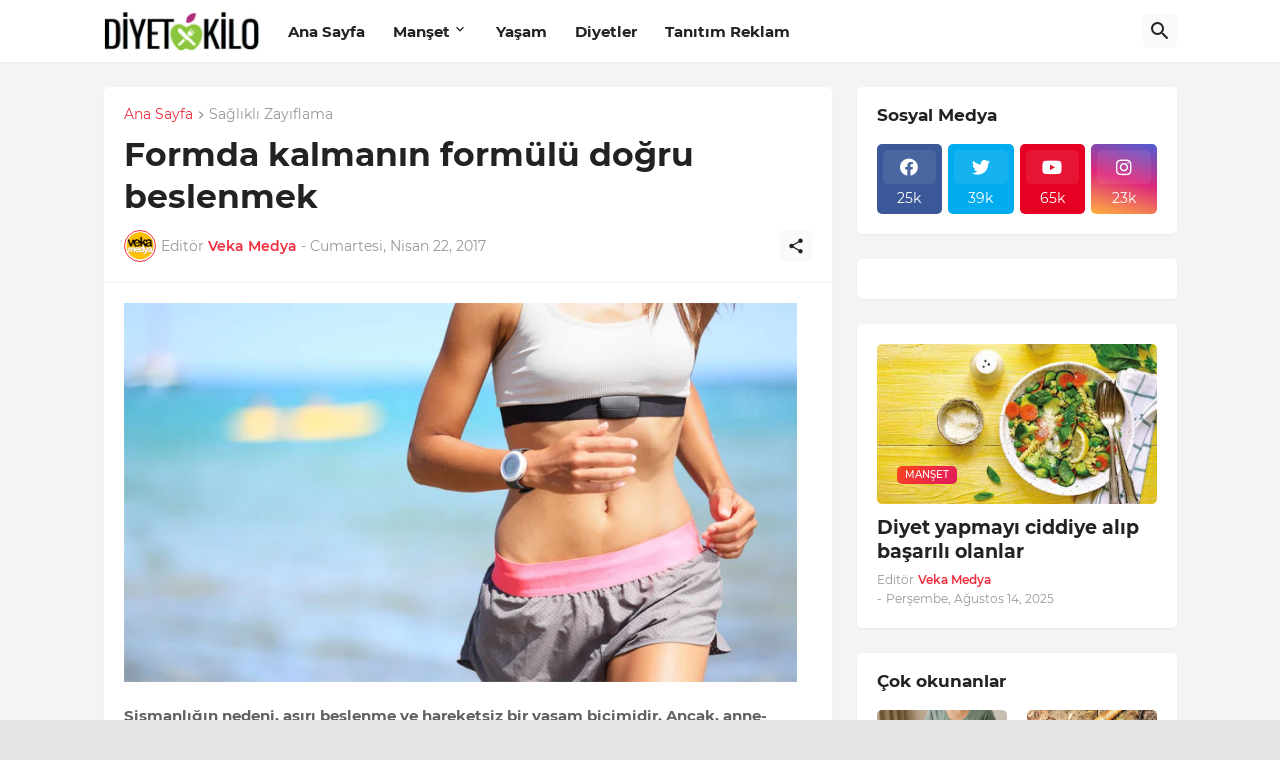

--- FILE ---
content_type: text/html; charset=UTF-8
request_url: https://www.diyetvekilo.net/2017/04/formda-kalmann-formulu-dogru-beslenmek.html
body_size: 44477
content:
<!DOCTYPE html>
<html class='ltr' dir='ltr' lang='tr' xmlns='http://www.w3.org/1999/xhtml' xmlns:b='http://www.google.com/2005/gml/b' xmlns:data='http://www.google.com/2005/gml/data' xmlns:expr='http://www.google.com/2005/gml/expr'>
<head>
<!-- Global site tag (gtag.js) - Google Analytics -->
<script async='async' src='https://www.googletagmanager.com/gtag/js?id=UA-1107534-13'></script>
<script>
  window.dataLayer = window.dataLayer || [];
  function gtag(){dataLayer.push(arguments);}
  gtag('js', new Date());

  gtag('config', 'UA-1107534-13');
</script>
<meta HTTP-EQUIV='refresh' content='300;URL=https://www.diyetvekilo.net'/>
<script async='async' crossorigin='anonymous' src='https://pagead2.googlesyndication.com/pagead/js/adsbygoogle.js?client=ca-pub-7794817224171866'></script>
<meta content='text/html; charset=UTF-8' http-equiv='Content-Type'/>
<meta content='width=device-width, initial-scale=1, minimum-scale=1, user-scalable=yes' name='viewport'/>
<!-- DNS Prefetch -->
<link href='//fonts.googleapis.com' rel='dns-prefetch'/>
<link href='//fonts.gstatic.com' rel='dns-prefetch'/>
<link href='//dnjs.cloudflare.com' rel='dns-prefetch'/>
<link href='//1.bp.blogspot.com' rel='dns-prefetch'/>
<link href='//2.bp.blogspot.com' rel='dns-prefetch'/>
<link href='//3.bp.blogspot.com' rel='dns-prefetch'/>
<link href='//4.bp.blogspot.com' rel='dns-prefetch'/>
<link href='//blogger.googleusercontent.com' rel='dns-prefetch'/>
<link href='//www.blogger.com' rel='dns-prefetch'/>
<!-- Site Info -->
<meta content='blogger' name='generator'/>
<title>Formda kalmanın formülü doğru beslenmek</title>
<meta content='Formda kalmanın formülü doğru beslenmek' name='description'/>
<link href='https://www.diyetvekilo.net/2017/04/formda-kalmann-formulu-dogru-beslenmek.html' rel='canonical'/>
<link href='https://www.diyetvekilo.net/favicon.ico' rel='icon' type='image/x-icon'/>
<meta content='#f12f3f' name='theme-color'/>
<!-- Open Graph Meta Tags -->
<meta content='tr' property='og:locale'/>
<meta content='article' property='og:type'/>
<meta content='Formda kalmanın formülü doğru beslenmek' property='og:title'/>
<meta content='Diyet Kilo Zayıflama' property='og:site_name'/>
<meta content='Formda kalmanın formülü doğru beslenmek' property='og:description'/>
<meta content='https://www.diyetvekilo.net/2017/04/formda-kalmann-formulu-dogru-beslenmek.html' property='og:url'/>
<meta content='https://blogger.googleusercontent.com/img/b/R29vZ2xl/AVvXsEjvvSpN9Jagt7Vn3xXyTw73RmhyK0ZIbvRY_rg6ejFiIiWCNT_FmSfR_XdP7aqLw2QMH6-pm7RIIWWRRvBGAfE8MESI1xg1jrdgkmQ0Dqg9aZTeLx044KKkToeo3kt93QBqevQY3lLTDZE/w1600/Formda+kalman%25C4%25B1n+form%25C3%25BCl%25C3%25BC+do%25C4%259Fru+beslenmek.jpg' property='og:image'/>
<!-- Twitter Meta Tags -->
<meta content='summary_large_image' name='twitter:card'/>
<meta content='Formda kalmanın formülü doğru beslenmek' name='twitter:title'/>
<meta content='Formda kalmanın formülü doğru beslenmek' name='twitter:description'/>
<meta content='https://www.diyetvekilo.net/2017/04/formda-kalmann-formulu-dogru-beslenmek.html' name='twitter:domain'/>
<meta content='https://blogger.googleusercontent.com/img/b/R29vZ2xl/AVvXsEjvvSpN9Jagt7Vn3xXyTw73RmhyK0ZIbvRY_rg6ejFiIiWCNT_FmSfR_XdP7aqLw2QMH6-pm7RIIWWRRvBGAfE8MESI1xg1jrdgkmQ0Dqg9aZTeLx044KKkToeo3kt93QBqevQY3lLTDZE/w1600/Formda+kalman%25C4%25B1n+form%25C3%25BCl%25C3%25BC+do%25C4%259Fru+beslenmek.jpg' property='twitter:image'/>
<!-- Feed Links -->
<link rel="alternate" type="application/atom+xml" title="Diyet Kilo Zayıflama - Atom" href="https://www.diyetvekilo.net/feeds/posts/default" />
<link rel="alternate" type="application/rss+xml" title="Diyet Kilo Zayıflama - RSS" href="https://www.diyetvekilo.net/feeds/posts/default?alt=rss" />
<link rel="service.post" type="application/atom+xml" title="Diyet Kilo Zayıflama - Atom" href="https://www.blogger.com/feeds/3976798195409817275/posts/default" />

<link rel="alternate" type="application/atom+xml" title="Diyet Kilo Zayıflama - Atom" href="https://www.diyetvekilo.net/feeds/1640985065524673649/comments/default" />
<!-- Styles and Scripts -->
<link href='https://cdnjs.cloudflare.com/ajax/libs/font-awesome/5.15.4/css/fontawesome.min.css' rel='stylesheet'/>
<style id='page-skin-1' type='text/css'><!--
/*
-----------------------------------------------
Blogger Template Style
Name:         BuzzSpot
Version:      1.0.0 - Free
Author:       Pro Blogger Templates
Author Url:   https://probloggertemplates.com/
-----------------------------------------------*/
/*-- Google Fonts --*/
@font-face{font-family:'Montserrat';font-style:italic;font-weight:400;font-display:swap;src:url(https://fonts.gstatic.com/s/montserrat/v18/JTUQjIg1_i6t8kCHKm459WxRxC7mw9c.woff2) format("woff2");unicode-range:U+0460-052F,U+1C80-1C88,U+20B4,U+2DE0-2DFF,U+A640-A69F,U+FE2E-FE2F}
@font-face{font-family:'Montserrat';font-style:italic;font-weight:400;font-display:swap;src:url(https://fonts.gstatic.com/s/montserrat/v18/JTUQjIg1_i6t8kCHKm459WxRzS7mw9c.woff2) format("woff2");unicode-range:U+0400-045F,U+0490-0491,U+04B0-04B1,U+2116}
@font-face{font-family:'Montserrat';font-style:italic;font-weight:400;font-display:swap;src:url(https://fonts.gstatic.com/s/montserrat/v18/JTUQjIg1_i6t8kCHKm459WxRxi7mw9c.woff2) format("woff2");unicode-range:U+0102-0103,U+0110-0111,U+0128-0129,U+0168-0169,U+01A0-01A1,U+01AF-01B0,U+1EA0-1EF9,U+20AB}
@font-face{font-family:'Montserrat';font-style:italic;font-weight:400;font-display:swap;src:url(https://fonts.gstatic.com/s/montserrat/v18/JTUQjIg1_i6t8kCHKm459WxRxy7mw9c.woff2) format("woff2");unicode-range:U+0100-024F,U+0259,U+1E00-1EFF,U+2020,U+20A0-20AB,U+20AD-20CF,U+2113,U+2C60-2C7F,U+A720-A7FF}
@font-face{font-family:'Montserrat';font-style:italic;font-weight:400;font-display:swap;src:url(https://fonts.gstatic.com/s/montserrat/v18/JTUQjIg1_i6t8kCHKm459WxRyS7m.woff2) format("woff2");unicode-range:U+0000-00FF,U+0131,U+0152-0153,U+02BB-02BC,U+02C6,U+02DA,U+02DC,U+2000-206F,U+2074,U+20AC,U+2122,U+2191,U+2193,U+2212,U+2215,U+FEFF,U+FFFD}
@font-face{font-family:'Montserrat';font-style:italic;font-weight:500;font-display:swap;src:url(https://fonts.gstatic.com/s/montserrat/v18/JTUPjIg1_i6t8kCHKm459WxZOg3z8fZwnCo.woff2) format("woff2");unicode-range:U+0460-052F,U+1C80-1C88,U+20B4,U+2DE0-2DFF,U+A640-A69F,U+FE2E-FE2F}
@font-face{font-family:'Montserrat';font-style:italic;font-weight:500;font-display:swap;src:url(https://fonts.gstatic.com/s/montserrat/v18/JTUPjIg1_i6t8kCHKm459WxZOg3z-PZwnCo.woff2) format("woff2");unicode-range:U+0400-045F,U+0490-0491,U+04B0-04B1,U+2116}
@font-face{font-family:'Montserrat';font-style:italic;font-weight:500;font-display:swap;src:url(https://fonts.gstatic.com/s/montserrat/v18/JTUPjIg1_i6t8kCHKm459WxZOg3z8_ZwnCo.woff2) format("woff2");unicode-range:U+0102-0103,U+0110-0111,U+0128-0129,U+0168-0169,U+01A0-01A1,U+01AF-01B0,U+1EA0-1EF9,U+20AB}
@font-face{font-family:'Montserrat';font-style:italic;font-weight:500;font-display:swap;src:url(https://fonts.gstatic.com/s/montserrat/v18/JTUPjIg1_i6t8kCHKm459WxZOg3z8vZwnCo.woff2) format("woff2");unicode-range:U+0100-024F,U+0259,U+1E00-1EFF,U+2020,U+20A0-20AB,U+20AD-20CF,U+2113,U+2C60-2C7F,U+A720-A7FF}
@font-face{font-family:'Montserrat';font-style:italic;font-weight:500;font-display:swap;src:url(https://fonts.gstatic.com/s/montserrat/v18/JTUPjIg1_i6t8kCHKm459WxZOg3z_PZw.woff2) format("woff2");unicode-range:U+0000-00FF,U+0131,U+0152-0153,U+02BB-02BC,U+02C6,U+02DA,U+02DC,U+2000-206F,U+2074,U+20AC,U+2122,U+2191,U+2193,U+2212,U+2215,U+FEFF,U+FFFD}
@font-face{font-family:'Montserrat';font-style:italic;font-weight:600;font-display:swap;src:url(https://fonts.gstatic.com/s/montserrat/v18/JTUPjIg1_i6t8kCHKm459WxZFgrz8fZwnCo.woff2) format("woff2");unicode-range:U+0460-052F,U+1C80-1C88,U+20B4,U+2DE0-2DFF,U+A640-A69F,U+FE2E-FE2F}
@font-face{font-family:'Montserrat';font-style:italic;font-weight:600;font-display:swap;src:url(https://fonts.gstatic.com/s/montserrat/v18/JTUPjIg1_i6t8kCHKm459WxZFgrz-PZwnCo.woff2) format("woff2");unicode-range:U+0400-045F,U+0490-0491,U+04B0-04B1,U+2116}
@font-face{font-family:'Montserrat';font-style:italic;font-weight:600;font-display:swap;src:url(https://fonts.gstatic.com/s/montserrat/v18/JTUPjIg1_i6t8kCHKm459WxZFgrz8_ZwnCo.woff2) format("woff2");unicode-range:U+0102-0103,U+0110-0111,U+0128-0129,U+0168-0169,U+01A0-01A1,U+01AF-01B0,U+1EA0-1EF9,U+20AB}
@font-face{font-family:'Montserrat';font-style:italic;font-weight:600;font-display:swap;src:url(https://fonts.gstatic.com/s/montserrat/v18/JTUPjIg1_i6t8kCHKm459WxZFgrz8vZwnCo.woff2) format("woff2");unicode-range:U+0100-024F,U+0259,U+1E00-1EFF,U+2020,U+20A0-20AB,U+20AD-20CF,U+2113,U+2C60-2C7F,U+A720-A7FF}
@font-face{font-family:'Montserrat';font-style:italic;font-weight:600;font-display:swap;src:url(https://fonts.gstatic.com/s/montserrat/v18/JTUPjIg1_i6t8kCHKm459WxZFgrz_PZw.woff2) format("woff2");unicode-range:U+0000-00FF,U+0131,U+0152-0153,U+02BB-02BC,U+02C6,U+02DA,U+02DC,U+2000-206F,U+2074,U+20AC,U+2122,U+2191,U+2193,U+2212,U+2215,U+FEFF,U+FFFD}
@font-face{font-family:'Montserrat';font-style:italic;font-weight:700;font-display:swap;src:url(https://fonts.gstatic.com/s/montserrat/v18/JTUPjIg1_i6t8kCHKm459WxZcgvz8fZwnCo.woff2) format("woff2");unicode-range:U+0460-052F,U+1C80-1C88,U+20B4,U+2DE0-2DFF,U+A640-A69F,U+FE2E-FE2F}
@font-face{font-family:'Montserrat';font-style:italic;font-weight:700;font-display:swap;src:url(https://fonts.gstatic.com/s/montserrat/v18/JTUPjIg1_i6t8kCHKm459WxZcgvz-PZwnCo.woff2) format("woff2");unicode-range:U+0400-045F,U+0490-0491,U+04B0-04B1,U+2116}
@font-face{font-family:'Montserrat';font-style:italic;font-weight:700;font-display:swap;src:url(https://fonts.gstatic.com/s/montserrat/v18/JTUPjIg1_i6t8kCHKm459WxZcgvz8_ZwnCo.woff2) format("woff2");unicode-range:U+0102-0103,U+0110-0111,U+0128-0129,U+0168-0169,U+01A0-01A1,U+01AF-01B0,U+1EA0-1EF9,U+20AB}
@font-face{font-family:'Montserrat';font-style:italic;font-weight:700;font-display:swap;src:url(https://fonts.gstatic.com/s/montserrat/v18/JTUPjIg1_i6t8kCHKm459WxZcgvz8vZwnCo.woff2) format("woff2");unicode-range:U+0100-024F,U+0259,U+1E00-1EFF,U+2020,U+20A0-20AB,U+20AD-20CF,U+2113,U+2C60-2C7F,U+A720-A7FF}
@font-face{font-family:'Montserrat';font-style:italic;font-weight:700;font-display:swap;src:url(https://fonts.gstatic.com/s/montserrat/v18/JTUPjIg1_i6t8kCHKm459WxZcgvz_PZw.woff2) format("woff2");unicode-range:U+0000-00FF,U+0131,U+0152-0153,U+02BB-02BC,U+02C6,U+02DA,U+02DC,U+2000-206F,U+2074,U+20AC,U+2122,U+2191,U+2193,U+2212,U+2215,U+FEFF,U+FFFD}
@font-face{font-family:'Montserrat';font-style:normal;font-weight:400;font-display:swap;src:url(https://fonts.gstatic.com/s/montserrat/v18/JTUSjIg1_i6t8kCHKm459WRhyzbi.woff2) format("woff2");unicode-range:U+0460-052F,U+1C80-1C88,U+20B4,U+2DE0-2DFF,U+A640-A69F,U+FE2E-FE2F}
@font-face{font-family:'Montserrat';font-style:normal;font-weight:400;font-display:swap;src:url(https://fonts.gstatic.com/s/montserrat/v18/JTUSjIg1_i6t8kCHKm459W1hyzbi.woff2) format("woff2");unicode-range:U+0400-045F,U+0490-0491,U+04B0-04B1,U+2116}
@font-face{font-family:'Montserrat';font-style:normal;font-weight:400;font-display:swap;src:url(https://fonts.gstatic.com/s/montserrat/v18/JTUSjIg1_i6t8kCHKm459WZhyzbi.woff2) format("woff2");unicode-range:U+0102-0103,U+0110-0111,U+0128-0129,U+0168-0169,U+01A0-01A1,U+01AF-01B0,U+1EA0-1EF9,U+20AB}
@font-face{font-family:'Montserrat';font-style:normal;font-weight:400;font-display:swap;src:url(https://fonts.gstatic.com/s/montserrat/v18/JTUSjIg1_i6t8kCHKm459Wdhyzbi.woff2) format("woff2");unicode-range:U+0100-024F,U+0259,U+1E00-1EFF,U+2020,U+20A0-20AB,U+20AD-20CF,U+2113,U+2C60-2C7F,U+A720-A7FF}
@font-face{font-family:'Montserrat';font-style:normal;font-weight:400;font-display:swap;src:url(https://fonts.gstatic.com/s/montserrat/v18/JTUSjIg1_i6t8kCHKm459Wlhyw.woff2) format("woff2");unicode-range:U+0000-00FF,U+0131,U+0152-0153,U+02BB-02BC,U+02C6,U+02DA,U+02DC,U+2000-206F,U+2074,U+20AC,U+2122,U+2191,U+2193,U+2212,U+2215,U+FEFF,U+FFFD}
@font-face{font-family:'Montserrat';font-style:normal;font-weight:500;font-display:swap;src:url(https://fonts.gstatic.com/s/montserrat/v18/JTURjIg1_i6t8kCHKm45_ZpC3gTD_u50.woff2) format("woff2");unicode-range:U+0460-052F,U+1C80-1C88,U+20B4,U+2DE0-2DFF,U+A640-A69F,U+FE2E-FE2F}
@font-face{font-family:'Montserrat';font-style:normal;font-weight:500;font-display:swap;src:url(https://fonts.gstatic.com/s/montserrat/v18/JTURjIg1_i6t8kCHKm45_ZpC3g3D_u50.woff2) format("woff2");unicode-range:U+0400-045F,U+0490-0491,U+04B0-04B1,U+2116}
@font-face{font-family:'Montserrat';font-style:normal;font-weight:500;font-display:swap;src:url(https://fonts.gstatic.com/s/montserrat/v18/JTURjIg1_i6t8kCHKm45_ZpC3gbD_u50.woff2) format("woff2");unicode-range:U+0102-0103,U+0110-0111,U+0128-0129,U+0168-0169,U+01A0-01A1,U+01AF-01B0,U+1EA0-1EF9,U+20AB}
@font-face{font-family:'Montserrat';font-style:normal;font-weight:500;font-display:swap;src:url(https://fonts.gstatic.com/s/montserrat/v18/JTURjIg1_i6t8kCHKm45_ZpC3gfD_u50.woff2) format("woff2");unicode-range:U+0100-024F,U+0259,U+1E00-1EFF,U+2020,U+20A0-20AB,U+20AD-20CF,U+2113,U+2C60-2C7F,U+A720-A7FF}
@font-face{font-family:'Montserrat';font-style:normal;font-weight:500;font-display:swap;src:url(https://fonts.gstatic.com/s/montserrat/v18/JTURjIg1_i6t8kCHKm45_ZpC3gnD_g.woff2) format("woff2");unicode-range:U+0000-00FF,U+0131,U+0152-0153,U+02BB-02BC,U+02C6,U+02DA,U+02DC,U+2000-206F,U+2074,U+20AC,U+2122,U+2191,U+2193,U+2212,U+2215,U+FEFF,U+FFFD}
@font-face{font-family:'Montserrat';font-style:normal;font-weight:600;font-display:swap;src:url(https://fonts.gstatic.com/s/montserrat/v18/JTURjIg1_i6t8kCHKm45_bZF3gTD_u50.woff2) format("woff2");unicode-range:U+0460-052F,U+1C80-1C88,U+20B4,U+2DE0-2DFF,U+A640-A69F,U+FE2E-FE2F}
@font-face{font-family:'Montserrat';font-style:normal;font-weight:600;font-display:swap;src:url(https://fonts.gstatic.com/s/montserrat/v18/JTURjIg1_i6t8kCHKm45_bZF3g3D_u50.woff2) format("woff2");unicode-range:U+0400-045F,U+0490-0491,U+04B0-04B1,U+2116}
@font-face{font-family:'Montserrat';font-style:normal;font-weight:600;font-display:swap;src:url(https://fonts.gstatic.com/s/montserrat/v18/JTURjIg1_i6t8kCHKm45_bZF3gbD_u50.woff2) format("woff2");unicode-range:U+0102-0103,U+0110-0111,U+0128-0129,U+0168-0169,U+01A0-01A1,U+01AF-01B0,U+1EA0-1EF9,U+20AB}
@font-face{font-family:'Montserrat';font-style:normal;font-weight:600;font-display:swap;src:url(https://fonts.gstatic.com/s/montserrat/v18/JTURjIg1_i6t8kCHKm45_bZF3gfD_u50.woff2) format("woff2");unicode-range:U+0100-024F,U+0259,U+1E00-1EFF,U+2020,U+20A0-20AB,U+20AD-20CF,U+2113,U+2C60-2C7F,U+A720-A7FF}
@font-face{font-family:'Montserrat';font-style:normal;font-weight:600;font-display:swap;src:url(https://fonts.gstatic.com/s/montserrat/v18/JTURjIg1_i6t8kCHKm45_bZF3gnD_g.woff2) format("woff2");unicode-range:U+0000-00FF,U+0131,U+0152-0153,U+02BB-02BC,U+02C6,U+02DA,U+02DC,U+2000-206F,U+2074,U+20AC,U+2122,U+2191,U+2193,U+2212,U+2215,U+FEFF,U+FFFD}
@font-face{font-family:'Montserrat';font-style:normal;font-weight:700;font-display:swap;src:url(https://fonts.gstatic.com/s/montserrat/v18/JTURjIg1_i6t8kCHKm45_dJE3gTD_u50.woff2) format("woff2");unicode-range:U+0460-052F,U+1C80-1C88,U+20B4,U+2DE0-2DFF,U+A640-A69F,U+FE2E-FE2F}
@font-face{font-family:'Montserrat';font-style:normal;font-weight:700;font-display:swap;src:url(https://fonts.gstatic.com/s/montserrat/v18/JTURjIg1_i6t8kCHKm45_dJE3g3D_u50.woff2) format("woff2");unicode-range:U+0400-045F,U+0490-0491,U+04B0-04B1,U+2116}
@font-face{font-family:'Montserrat';font-style:normal;font-weight:700;font-display:swap;src:url(https://fonts.gstatic.com/s/montserrat/v18/JTURjIg1_i6t8kCHKm45_dJE3gbD_u50.woff2) format("woff2");unicode-range:U+0102-0103,U+0110-0111,U+0128-0129,U+0168-0169,U+01A0-01A1,U+01AF-01B0,U+1EA0-1EF9,U+20AB}
@font-face{font-family:'Montserrat';font-style:normal;font-weight:700;font-display:swap;src:url(https://fonts.gstatic.com/s/montserrat/v18/JTURjIg1_i6t8kCHKm45_dJE3gfD_u50.woff2) format("woff2");unicode-range:U+0100-024F,U+0259,U+1E00-1EFF,U+2020,U+20A0-20AB,U+20AD-20CF,U+2113,U+2C60-2C7F,U+A720-A7FF}
@font-face{font-family:'Montserrat';font-style:normal;font-weight:700;font-display:swap;src:url(https://fonts.gstatic.com/s/montserrat/v18/JTURjIg1_i6t8kCHKm45_dJE3gnD_g.woff2) format("woff2");unicode-range:U+0000-00FF,U+0131,U+0152-0153,U+02BB-02BC,U+02C6,U+02DA,U+02DC,U+2000-206F,U+2074,U+20AC,U+2122,U+2191,U+2193,U+2212,U+2215,U+FEFF,U+FFFD}
/*-- Material Icons Font --*/
@font-face{font-family:"Material Icons Round";font-display:swap;font-style:normal;font-weight:400;src:url(https://fonts.gstatic.com/s/materialiconsround/v65/LDItaoyNOAY6Uewc665JcIzCKsKc_M9flwmP.woff2) format("woff2")}.mir{font-family:"Material Icons Round";font-weight:400;font-style:normal;font-size:24px;line-height:1;letter-spacing:normal;text-transform:none;display:inline-block;white-space:nowrap;word-wrap:normal;direction:ltr;-webkit-font-feature-settings:liga;-webkit-font-smoothing:antialiased}@font-face{font-family:"PBT Icons";font-display:block;font-style:normal;font-weight:400;src:url(https://fonts.gstatic.com/s/materialiconsround/v65/LDItaoyNOAY6Uewc665JcIzCKsKc_M9flwmP.woff2) format("woff2")}
/*-- Font Awesome 5 Brands 5.15.4 --*/
@font-face{font-family:"Font Awesome 5 Brands";font-display:swap;font-style:normal;font-weight:400;src:url(https://cdnjs.cloudflare.com/ajax/libs/font-awesome/5.15.4/webfonts/fa-brands-400.eot);src:url(https://cdnjs.cloudflare.com/ajax/libs/font-awesome/5.15.4/webfonts/fa-brands-400.eot?#iefix) format("embedded-opentype"),url(https://cdnjs.cloudflare.com/ajax/libs/font-awesome/5.15.4/webfonts/fa-brands-400.woff2) format("woff2"),url(https://cdnjs.cloudflare.com/ajax/libs/font-awesome/5.15.4/webfonts/fa-brands-400.woff) format("woff"),url(https://cdnjs.cloudflare.com/ajax/libs/font-awesome/5.15.4/webfonts/fa-brands-400.ttf) format("truetype"),url(https://cdnjs.cloudflare.com/ajax/libs/font-awesome/5.15.4/webfonts/fa-brands-400.svg#fontawesome) format("svg")}.fab{font-family:"Font Awesome 5 Brands";font-weight:400}
/*-- CSS Variables --*/
:root{
--body-font:'Montserrat', Arial, sans-serif;
--menu-font:'Montserrat', Arial, sans-serif;
--title-font:'Montserrat', Arial, sans-serif;
--text-font:'Montserrat', Arial, sans-serif;
--body-bg-color:#e5e6e7;
--body-bg:#e5e6e7 none repeat fixed top left;
--outer-bg:#f4f4f4;
--main-color:#f12f3f;
--title-color:#222222;
--title-hover-color:#f12f3f;
--text-color:#626262;
--meta-color:#97979d;
--meta-link-color:#f12f3f;
--thumbtag-bg:linear-gradient(135deg,#f8491b 0%,#f12f3f 50%,#dc1860 100%);
--thumbtag-color:#ffffff;
--entrytag-color:#f12f3f;
--header-bg:linear-gradient(135deg,#ffffff 0%,#ffffff 50%,#ffffff 100%);
--header-color:#222222;
--header-hover-color:#f12f3f;
--submenu-bg:#ffffff;
--submenu-color:#222222;
--submenu-hover-color:#f12f3f;
--mobilemenu-bg:#ffffff;
--mobilemenu-color:#222222;
--mobilemenu-hover-color:#f12f3f;
--widget-bg:#ffffff;
--footer-bg:#16161a;
--footer-color:#ffffff;
--footer-text-color:#AAAAAA;
--footerbar-bg:#09090a;
--footerbar-color:#ffffff;
--footerbar-hover-color:#f12f3f;
--footerbar-border-color:#2b2b2f;
--button-bg:linear-gradient(135deg,#f8491b 0%,#f12f3f 50%,#dc1860 100%);
--button-color:#ffffff;
--button-border:#f12f3f;
--light-weight:400;
--title-weight:700;
--gray-bg:rgba(155,155,155,0.05);
--border-color:#f5f5f5;
--radius:5px;
--widget-shadow: 0 1px 2px rgba(0,0,0,0.05);
--avatar-shadow:0px 1px 4px rgba(0,0,0,0.05);
}
html.rtl{
--body-font:'Cairo',Arial,sans-serif;
--menu-font:'Cairo',Arial,sans-serif;
--title-font:'Cairo',Arial,sans-serif;
--text-font:'Cairo',Arial,sans-serif;
}
/*-- Reset CSS --*/
html,body,a,abbr,acronym,address,applet,b,big,blockquote,caption,center,cite,code,dd,del,dfn,div,dl,dt,em,fieldset,font,form,input,button,h1,h2,h3,h4,h5,h6,i,iframe,img,ins,kbd,label,legend,li,object,p,pre,q,s,samp,small,span,strike,strong,sub,sup,table,tbody,td,tfoot,th,thead,tr,tt,u,ul,var{padding:0;margin:0;border:0;outline:none;vertical-align:baseline;background:0 0;text-decoration:none}dl,ul{list-style-position:inside;list-style:none}ul li{list-style:none}caption{text-align:center}img{border:none;position:relative}a,a:visited{text-decoration:none}.clearfix{clear:both}.section,.widget,.widget ul{margin:0;padding:0}a{color:var(--main-color)}a img{border:0}abbr{text-decoration:none}.separator a{text-decoration:none!important;clear:none!important;float:none!important;margin-left:0!important;margin-right:0!important}#Navbar1,#navbar-iframe,.widget-item-control,a.quickedit,.home-link,.feed-links{display:none!important}.center{display:table;margin:0 auto;position:relative}.widget > h2,.widget > h3{display:none}.widget iframe,.widget img{max-width:100%}button,input,select,textarea{background:transparent;font-family:var(--body-font);-webkit-appearance:none;-moz-appearance:none;appearance:none;outline:none;border-radius:0}button{cursor:pointer}input[type="search"]::-webkit-search-cancel-button{-webkit-appearance:none}
/*-- Main CSS --*/
*{box-sizing:border-box}
html{position:relative;word-break:break-word;word-wrap:break-word;text-rendering:optimizeLegibility;-webkit-font-smoothing:antialiased;-webkit-text-size-adjust:100%}
body{position:relative;background:var(--body-bg);background-color:var(--body-bg-color);font-family:var(--body-font);font-size:14px;color:var(--text-color);font-weight:400;font-style:normal;line-height:1.4em}
.rtl{direction:rtl}
h1,h2,h3,h4,h5,h6{font-family:var(--title-font);font-weight:700}
a,input,textarea,button{transition:all .0s ease}
#outer-wrapper{position:relative;overflow:hidden;width:100%;max-width:100%;background-color:var(--outer-bg);margin:0 auto;padding:0}
.is-boxed #outer-wrapper{width:1123px;max-width:100%;box-shadow:0 0 20px rgba(0,0,0,0.05)}
.container{position:relative}
.row-x1{width:1073px;max-width:100%}
.row-x2{width:100%}
.flex-c{display:flex;justify-content:center}
.flex-col{display:flex;flex-direction:column}
.flex-sb{display:flex;justify-content:space-between}
#content-wrapper{float:left;width:100%;overflow:hidden;padding:25px 0}
.is-left #content-wrapper > .container,.rtl .is-right #content-wrapper > .container{flex-direction:row-reverse}
.rtl .is-left #content-wrapper > .container{flex-direction:row}
.theiaStickySidebar:before,.theiaStickySidebar:after{content:'';display:table;clear:both}
#main-wrapper{position:relative;width:calc(100% - 345px)}
.no-sidebar #main-wrapper{width:100%}
#sidebar-wrapper{position:relative;width:320px}
.no-sidebar #sidebar-wrapper{display:none}
.entry-thumbnail,.entry-avatar,.comments .avatar-image-container{display:block;position:relative;overflow:hidden;background-color:var(--gray-bg);z-index:5;color:transparent}
.entry-thumbnail{border-radius:var(--radius)}
.thumbnail,.avatar{display:block;position:relative;width:100%;height:100%;background-size:cover;background-position:center center;background-repeat:no-repeat;z-index:1;transform-origin:center;opacity:0;transition:opacity .35s ease}
.thumbnail.pbt-lazy,.avatar.pbt-lazy{opacity:1}
.entry-thumbnail:hover .thumbnail,.cs:hover .entry-thumbnail .thumbnail{filter:brightness(1.03)}
.is-ytimg:after{position:absolute;content:'\e038';top:50%;right:50%;font-family:'Material Icons Round';font-size:56px;color:#fff;font-weight:400;z-index:5;transform:translate(50%,-50%);text-shadow:0 0 40px rgba(0,0,0,0.67);opacity:.8}
.sz-1.is-ytimg:after{transform:translate(50%,-50%) scale(1.15)}
.sz-2.is-ytimg:after{transform:translate(50%,-50%) scale(.9)}
.sz-3.is-ytimg:after{transform:translate(50%,-50%) scale(.75)}
.sz-4.is-ytimg:after{transform:translate(50%,-50%) scale(.65)}
.sz-5.is-ytimg:after{transform:translate(50%,-50%) scale(.45)}
.is-ytimg:hover:after,.cs:hover .is-ytimg:after{opacity:1}
.cs .is-ytimg:after{top:15px;right:15px;transform:translate(0)}
.rtl .cs .is-ytimg:after{left:15px;right:unset}
.entry-header{display:flex;flex-direction:column}
.entry-thumbnail .entry-category{display:flex;align-items:center;position:absolute;left:20px;bottom:20px;height:18px;background:var(--thumbtag-bg);font-size:10px;color:var(--thumbtag-color);font-weight:500;text-transform:uppercase;line-height:0;z-index:2;padding:0 8px 0;border-radius:var(--radius)}
.rtl .entry-thumbnail .entry-category{left:unset;right:20px}
.entry-header .entry-category{display:flex;font-size:13px;color:var(--entrytag-color);font-weight:600;margin:0 0 8px}
.entry-title{color:var(--title-color);font-weight:var(--title-weight);line-height:1.3em}
.entry-title a{display:block;color:var(--title-color)}
.entry-title a:hover{color:var(--title-hover-color)}
.entry-meta{display:flex;font-size:12px;color:var(--meta-color);font-weight:var(--light-weight);margin:4px 0 0}
.entry-meta .mi{display:flex}
.entry-meta .mi,.entry-meta .sp{margin:0 4px 0 0}
.rtl .entry-meta .mi,.rtl .entry-meta .sp{margin:0 0 0 4px}
.entry-meta .author-name{color:var(--meta-link-color);font-weight:600}
.excerpt{font-family:var(--text-font);line-height:1.5em;font-weight:var(--light-weight)}
.cs .entry-inner{display:block;position:relative;width:100%;height:100%;overflow:hidden}
.mask:before{content:'';position:absolute;left:0;right:0;bottom:0;height:80%;background-image:linear-gradient(to bottom,rgba(0,0,0,0) 25%,rgba(0,0,0,0.5));-webkit-backface-visibility:hidden;backface-visibility:hidden;z-index:2;opacity:1;margin:0;transition:opacity .25s ease}
.entry-info{position:absolute;left:0;bottom:0;width:100%;background:linear-gradient(to bottom,rgba(0,0,0,0),rgba(0,0,0,0.65));overflow:hidden;z-index:10;padding:15px}
.entry-info .entry-title{color:#fff;text-shadow:0 1px 2px rgba(0,0,0,0.2)}
.entry-info .entry-meta{color:#c5c5ca;text-shadow:0 1px 2px rgba(0,0,0,0.1)}
.entry-info .entry-meta .author-name{color:#d5d5da}
.entry-info .entry-category{width:-moz-fit-content;width:fit-content;margin:0 0 11px}
.btn{position:relative;border-radius:var(--radius)}
.error-msg{display:flex;align-items:center;font-size:14px;color:var(--meta-color);padding:20px 0;font-weight:400}
.loader{position:relative;width:100%;height:100%;overflow:hidden;display:flex;align-items:center;justify-content:center;margin:0}
.loader:after{content:'';display:block;width:30px;height:30px;box-sizing:border-box;margin:0;border:2px solid var(--main-color);border-right-color:var(--gray-bg);border-radius:100%;animation:spinner .65s infinite linear;transform-origin:center}
@keyframes spinner{0%{-webkit-transform:rotate(0deg);transform:rotate(0deg)}to{-webkit-transform:rotate(1turn);transform:rotate(1turn)}}
.overlay{visibility:hidden;opacity:0;position:fixed;top:0;left:0;right:0;bottom:0;background-color:rgba(22,22,26,0.5);z-index:1000;margin:0;transition:all .25s ease}
.social a:before{display:block;font-family:'Font Awesome 5 Brands';font-style:normal;font-weight:400}
.social .rss a:before,.social .share a:before,.social .email a:before,.social .external-link a:before{content:'\e0e5';font-family:'Material Icons Round'}
.social .share a:before{content:'\e80d'}
.social .email a:before{content:'\e0be'}
.social .external-link a:before{content:'\e89e'}
.sb-a .google a,.sb-h .google a:hover{background-color:#1a73e8}
.sb-a .blogger a,.sb-h .blogger a:hover{background-color:#ff5722}
.sb-a .apple a,.sb-h .apple a:hover{background-color:#333}
.sb-a .amazon a,.sb-h .amazon a:hover{background-color:#fe9800}
.sb-a .microsoft a,.sb-h .microsoft a:hover{background-color:#0067B8}
.sb-a .facebook a,.sb-a .facebook-f a,.sb-h .facebook a:hover,.sb-h .facebook-f a:hover{background-color:#3b5999}
.sb-a .twitter a,.sb-h .twitter a:hover{background-color:#00acee}
.sb-a .youtube a,.sb-h .youtube a:hover{background-color:#e60023}
.sb-a .instagram a,.sb-h .instagram a:hover{background:linear-gradient(15deg,#ffb13d,#dd277b,#4d5ed4)}
.sb-a .pinterest a,.sb-a .pinterest-p a,.sb-h .pinterest a:hover,.sb-h .pinterest-p a:hover{background-color:#e60023}
.sb-a .dribbble a,.sb-h .dribbble a:hover{background-color:#ea4c89}
.sb-a .linkedin a,.sb-h .linkedin a:hover{background-color:#0077b5}
.sb-a .tumblr a,.sb-h .tumblr a:hover{background-color:#365069}
.sb-a .twitch a,.sb-h .twitch a:hover{background-color:#6441a5}
.sb-a .rss a,.sb-h .rss a:hover{background-color:#ffc200}
.sb-a .skype a,.sb-h .skype a:hover{background-color:#00aff0}
.sb-a .stumbleupon a,.sb-h .stumbleupon a:hover{background-color:#eb4823}
.sb-a .vk a,.sb-h .vk a:hover{background-color:#4a76a8}
.sb-a .stack-overflow a,.sb-h .stack-overflow a:hover{background-color:#f48024}
.sb-a .github a,.sb-h .github a:hover{background-color:#24292e}
.sb-a .soundcloud a,.sb-h .soundcloud a:hover{background:linear-gradient(#ff7400,#ff3400)}
.sb-a .behance a,.sb-h .behance a:hover{background-color:#191919}
.sb-a .digg a,.sb-h .digg a:hover{background-color:#1b1a19}
.sb-a .delicious a,.sb-h .delicious a:hover{background-color:#0076e8}
.sb-a .codepen a,.sb-h .codepen a:hover{background-color:#000}
.sb-a .flipboard a,.sb-h .flipboard a:hover{background-color:#f52828}
.sb-a .reddit a,.sb-h .reddit a:hover{background-color:#ff4500}
.sb-a .whatsapp a,.sb-h .whatsapp a:hover{background-color:#3fbb50}
.sb-a .messenger a,.sb-h .messenger a:hover{background-color:#0084ff}
.sb-a .snapchat a,.sb-h .snapchat a:hover{background-color:#ffe700}
.sb-a .telegram a,.sb-h .telegram a:hover{background-color:#179cde}
.sb-a .steam a,.sb-h .steam a:hover{background:linear-gradient(5deg,#0d89bc,#112c5b,#0d1c47)}
.sb-a .discord a,.sb-h .discord a:hover{background-color:#7289da}
.sb-a .quora a,.sb-h .quora a:hover{background-color:#b92b27}
.sb-a .tiktok a,.sb-h .tiktok a:hover{background-color:#fe2c55}
.sb-a .share a,.sb-h .share a:hover{background-color:var(--meta-color)}
.sb-a .email a,.sb-h .email a:hover{background-color:#888}
.sb-a .external-link a,.sb-h .external-link a:hover{background-color:var(--title-color)}
.sc-a .blogger a,.sc-h .blogger a:hover{color:#1a73e8}
.sc-a .blogger a,.sc-h .blogger a:hover{color:#ff5722}
.sc-a .apple a,.sc-h .apple a:hover{color:#333}
.sc-a .amazon a,.sc-h .amazon a:hover{color:#fe9800}
.sc-a .microsoft a,.sc-h .microsoft a:hover{color:#0067B8}
.sc-a .facebook a,.sc-a .facebook-f a,.sc-h .facebook a:hover,.sc-h .facebook-f a:hover{color:#3b5999}
.sc-a .twitter a,.sc-h .twitter a:hover{color:#00acee}
.sc-a .youtube a,.sc-h .youtube a:hover{color:#e60023}
.sc-a .instagram a,.sc-h .instagram a:hover{color:#dd277b}
.sc-a .pinterest a,.sc-a .pinterest-p a,.sc-h .pinterest a:hover,.sc-h .pinterest-p a:hover{color:#e60023}
.sc-a .dribbble a,.sc-h .dribbble a:hover{color:#ea4c89}
.sc-a .linkedin a,.sc-h .linkedin a:hover{color:#0077b5}
.sc-a .tumblr a,.sc-h .tumblr a:hover{color:#365069}
.sc-a .twitch a,.sc-h .twitch a:hover{color:#6441a5}
.sc-a .rss a,.sc-h .rss a:hover{color:#ffc200}
.sc-a .skype a,.sc-h .skype a:hover{color:#00aff0}
.sc-a .stumbleupon a,.sc-h .stumbleupon a:hover{color:#eb4823}
.sc-a .vk a,.sc-h .vk a:hover{color:#4a76a8}
.sc-a .stack-overflow a,.sc-h .stack-overflow a:hover{color:#f48024}
.sc-a .github a,.sc-h .github a:hover{color:#24292e}
.sc-a .soundcloud a,.sc-h .soundcloud a:hover{color:#ff7400}
.sc-a .behance a,.sc-h .behance a:hover{color:#191919}
.sc-a .digg a,.sc-h .digg a:hover{color:#1b1a19}
.sc-a .delicious a,.sc-h .delicious a:hover{color:#0076e8}
.sc-a .codepen a,.sc-h .codepen a:hover{color:#000}
.sc-a .flipboard a,.sc-h .flipboard a:hover{color:#f52828}
.sc-a .reddit a,.sc-h .reddit a:hover{color:#ff4500}
.sc-a .whatsapp a,.sc-h .whatsapp a:hover{color:#3fbb50}
.sc-a .messenger a,.sc-h .messenger a:hover{color:#0084ff}
.sc-a .snapchat a,.sc-h .snapchat a:hover{color:#ffe700}
.sc-a .telegram a,.sc-h .telegram a:hover{color:#179cde}
.sc-a .steam a,.sc-h .steam a:hover{color:#112c5b}
.sc-a .discord a,.sc-h .discord a:hover{color:#7289da}
.sc-a .quora a,.sc-h .quora a:hover{color:#b92b27}
.sc-a .tiktok a,.sc-h .tiktok a:hover{color:#fe2c55}
.sc-a .share a,.sc-h .share a:hover{color:var(--meta-color)}
.sc-a .email a,.sc-h .email a:hover{color:#888}
.sc-a .external-link a,.sc-h .external-link a:hover{color:var(--title-color)}
#header-wrapper{float:left;width:100%;z-index:50}
.main-header,.header-inner,.header-header{float:left;width:100%;height:62px;background:var(--header-bg)}
.header-inner{background:rgba(0,0,0,0)}
.header-header{box-shadow:var(--widget-shadow)}
.header-inner.is-fixed .header-header{box-shadow:0 1px 8px rgba(0,0,0,0.1)}
.header-inner.is-fixed{position:fixed;top:-124px;left:0;width:100%;z-index:990;backface-visibility:hidden;visibility:hidden;opacity:0;transform:translate3d(0,0,0);transition:all .25s ease}
.header-inner.is-fixed.show{visibility:visible;opacity:1;transform:translate3d(0,124px,0)}
.is-boxed .header-header{float:none;width:1123px;max-width:100%;margin:0 auto;padding:0}
.header-items{position:relative;display:flex;flex-wrap:wrap;justify-content:space-between;--search-width:320px}
.flex-left{display:flex;align-items:center;z-index:15}
.flex-right{display:flex;align-items:center;position:absolute;top:0;right:0;height:62px;z-index:15;transition:all .17s ease}
.rtl .flex-right{left:0;right:unset}
.main-logo{display:flex;align-items:center;flex-shrink:0;height:62px;overflow:hidden;margin:0 28px 0 0}
.rtl .main-logo{margin:0 0 0 28px}
.main-logo img{display:block;width:auto;height:auto;max-height:40px}
.main-logo .title{max-width:100%;font-size:25px;color:var(--header-color);line-height:40px;font-weight:700;overflow:hidden;white-space:nowrap;text-overflow:ellipsis}
.main-logo .title a{color:var(--header-color)}
.main-logo .title a:hover{color:var(--header-hover-color)}
.main-logo #h1-off{display:none;visibility:hidden}
#x1c3a-main-menu{z-index:10;transition:all .17s ease}
#x1c3a-main-menu .widget,#x1c3a-main-menu .widget > .widget-title{display:none}
#x1c3a-main-menu .show-menu{display:block}
.main-nav{display:flex;height:62px}
.main-nav > li{position:relative;display:flex;flex-shrink:0}
.main-nav > li + li{margin:0 0 0 28px}
.rtl .main-nav > li + li{margin:0 28px 0 0}
.main-nav > li > a{display:flex;font-family:var(--menu-font);font-size:15px;color:var(--header-color);font-weight:700;align-items:center}
.main-nav > li:hover > a{color:var(--header-hover-color)}
.main-nav .has-sub > a:after{display:inline-block;content:'\e5cf';font-family:'Material Icons Round';font-size:16px;font-weight:400;margin:-4px 0 0 2px}
.rtl .main-nav .has-sub > a:after{margin:-4px 2px 0 0}
.main-nav .sub-menu,.main-nav .ul{position:absolute;left:0;top:62px;width:180px;background-color:var(--submenu-bg);z-index:99999;padding:6px 0;border-radius:var(--radius);backface-visibility:hidden;visibility:hidden;opacity:0;box-shadow:0 1px 2px rgba(0,0,0,0.05),0 5px 10px 0 rgba(0,0,0,0.05)}
.rtl .main-nav .sub-menu,.rtl .main-nav .ul{left:auto;right:0}
.main-nav .sub-menu.sm-1{left:-14px}
.rtl .main-nav .sub-menu.sm-1{left:unset;right:-14px}
.main-nav .sub-menu.sm-2{top:-6px;left:100%}
.rtl .main-nav .sub-menu.sm-2{left:unset;right:100%}
.main-nav .sub-menu li{position:relative;display:block}
.main-nav .sub-menu li a{display:flex;justify-content:space-between;font-size:14px;color:var(--submenu-color);padding:8px 15px}
.main-nav .sub-menu li:hover > a{color:var(--submenu-hover-color)}
.main-nav .sub-menu > .has-sub > a:after{content:'\e5cc';margin:0 -5px}
.rtl .main-nav .sub-menu > .has-sub > a:after{content:'\e5cb'}
.main-nav .sub-menu,.main-nav .ul{transition:all .17s ease}
.main-nav li:hover > .sub-menu,.main-nav li:hover .ul{backface-visibility:inherit;visibility:visible;opacity:1}
.mobile-menu-toggle{display:none;height:34px;font-size:26px;color:var(--header-color);align-items:center;padding:0 13px 0 16px}
.rtl .mobile-menu-toggle{padding:0 16px 0 13px}
.mobile-menu-toggle:after{content:'\e5d2';font-family:'Material Icons Round';font-weight:400}
.mobile-menu-toggle:hover{color:var(--header-hover-color)}
.toggle-wrap{display:flex;align-items:center;z-index:20}
.search-toggle{display:flex;align-items:center;justify-content:center;width:34px;height:34px;background-color:var(--gray-bg);color:var(--header-color);font-size:24px}
.search-toggle:before{display:block;content:'\e8b6';font-family:'Material Icons Round';font-weight:400}
.search-toggle:hover{color:var(--header-hover-color)}
@-webkit-keyframes showSearch{0%{width:95%;opacity:0}100%{width:100%;opacity:1}}
#main-search-wrap{display:none;position:absolute;top:0;right:0;width:var(--search-width);height:62px;z-index:25;transition:all 0s ease}
.rtl #main-search-wrap{left:0;right:unset}
.main-search{position:relative;float:right;width:100%;height:100%;display:flex;align-items:center;animation:showSearch .17s ease}
.rtl .main-search{float:left}
.main-search .search-form{display:flex;flex:1;height:34px}
.main-search .search-input{width:100%;flex:1;font-family:inherit;font-size:16px;color:var(--header-color);font-weight:var(--light-weight);text-align:left}
.rtl .main-search .search-input{text-align:right}
.main-search .search-input::placeholder{color:var(--header-color);opacity:.65;outline:none}
.main-search .search-toggle:before{content:'\e5cd'}
.search-active .x1c3a-main-menu,.search-active .flex-right{visibility:hidden;opacity:0}
#slide-menu{display:none;position:fixed;width:300px;height:100%;top:0;left:0;bottom:0;background-color:var(--mobilemenu-bg);overflow:hidden;z-index:1010;left:0;-webkit-transform:translate3d(-100%,0,0);transform:translate3d(-100%,0,0);visibility:hidden;box-shadow:3px 0 10px rgba(0,0,0,0.1);transition:all .25s ease}
.rtl #slide-menu{left:unset;right:0;-webkit-transform:translate3d(100%,0,0);transform:translate3d(100%,0,0)}
.nav-active #slide-menu,.rtl .nav-active #slide-menu{-webkit-transform:translate3d(0,0,0);transform:translate3d(0,0,0);visibility:visible}
.slide-menu-header{height:62px;background:var(--header-bg);overflow:hidden;display:flex;align-items:center;justify-content:space-between;box-shadow:0 1px 8px rgba(0,0,0,0.1)}
.mobile-logo{display:flex;flex:1;width:100%;overflow:hidden;padding:0 0 0 20px}
.rtl .mobile-logo{padding:0 20px 0 0}
.mobile-logo .homepage{max-width:100%;font-size:25px;color:var(--header-color);line-height:40px;font-weight:700;overflow:hidden;white-space:nowrap;text-overflow:ellipsis}
.mobile-logo .homepage:hover{color:var(--header-hover-color)}
.mobile-logo .logo-img img{display:block;width:auto;max-width:100%;height:auto;max-height:40px}
.hide-mobile-menu{display:flex;height:100%;color:var(--header-color);font-size:26px;align-items:center;z-index:20;padding:0 15px}
.hide-mobile-menu:before{content:'\e5cd';font-family:'Material Icons Round';font-weight:400}
.hide-mobile-menu:hover{color:var(--header-hover-color)}
.slide-menu-flex{display:flex;height:calc(100% - 62px);flex-direction:column;justify-content:space-between;overflow:hidden;overflow-y:auto;-webkit-overflow-scrolling:touch}
.mobile-menu{padding:20px}
.mobile-menu .sub-menu{display:none;grid-column:1/3;overflow:hidden}
.mobile-menu ul li a{display:block;font-size:14px;color:var(--mobilemenu-color);font-weight:400;padding:10px 0}
.mobile-menu > ul > li > a{font-family:var(--menu-font);font-weight:700;text-transform:uppercase}
.mobile-menu li.has-sub{display:grid;grid-template-columns:1fr 30px}
.mobile-menu .submenu-toggle{display:flex;align-items:center;justify-content:center;align-self:center;height:30px;background-color:var(--gray-bg);font-size:24px;color:var(--mobilemenu-color)}
.mobile-menu .submenu-toggle:before{content:'\e5cf';font-family:'Material Icons Round';font-weight:400}
.mobile-menu .expanded > .submenu-toggle:before{content:'\e5ce'}
.mobile-menu ul li a:hover,.mobile-menu .submenu-toggle:hover{color:var(--mobilemenu-hover-color)}
.mobile-menu li.has-sub li a{font-size:14px;opacity:.75;padding:10px 15px}
.mobile-menu li.has-sub li li a{padding:10px 30px}
.mm-footer{padding:20px}
.mm-footer ul{display:flex;flex-wrap:wrap}
.mm-footer li{margin:0 15px 0 0}
.rtl .mm-footer li{margin:0 0 0 15px}
.mm-footer li:last-child{margin:0}
.mm-footer .link-list{margin:10px 0 0}
.mm-footer .link-list li{margin-top:5px}
.mm-footer a{display:block;font-size:14px;color:var(--mobilemenu-color)}
.mm-footer .rss a,.mm-footer .email a,.mm-footer .external-link a{font-size:18px}
.mm-footer .social a:hover{opacity:.9}
.mm-footer .link-list a:hover{color:var(--mobilemenu-hover-color)}
.main-title-wrap{display:flex;align-items:center;justify-content:space-between;margin:0 0 20px}
.main-title-wrap > .title{display:flex;align-items:center;position:relative;font-size:17px;color:var(--title-color);line-height:1;margin:0}
.main-title-wrap > .title:after{display:inline-block;content:'\e5cc';font-family:'Material Icons Round';font-size:20px;color:var(--main-color);font-weight:400;line-height:0;margin:3px 0 0 -3px}
.rtl .main-title-wrap > .title:after{content:'\e5cb';margin: 3px -3px 0 0}
.main-title-wrap > .title-link{font-size:14px;color:var(--meta-color);line-height:1;font-weight:var(--light-weight)}
.main-title-wrap > .title-link:hover{color:var(--main-color)}
.list-items{display:grid;grid-template-columns:1fr;grid-gap:25px}
.list-items .post{display:flex;position:relative;background-color:var(--widget-bg);overflow:hidden;z-index:10;border-radius:var(--radius);box-shadow:var(--widget-shadow)}
.list-items .entry-thumbnail{width:320px;max-width:50%;height:192px;min-height:100%;border-radius:0}
.list-items .entry-header{flex:1;align-self:center;padding:18px}
.list-items .entry-title{font-size:21px}
.list-items .entry-excerpt{font-size:14px;margin:6px 0 0}
.list-items .entry-meta{flex-wrap:wrap;margin:8px 0 0}
.grid-items{display:grid;grid-template-columns:repeat(2,1fr);grid-gap:25px}
.grid-items .post{display:flex;flex-direction:column;position:relative;background-color:var(--widget-bg);overflow:hidden;z-index:10;border-radius:var(--radius);box-shadow:var(--widget-shadow)}
.grid-items .entry-thumbnail{width:100%;height:180px;border-radius:0}
.grid-items .entry-header{padding:20px}
.grid-items .entry-title{font-size:21px}
.grid-items .entry-excerpt{display:-webkit-box;font-size:14px;overflow:hidden;-webkit-line-clamp:2;-webkit-box-orient:vertical;margin:6px 0 0}
.grid-items .entry-meta{flex-wrap:wrap;margin:8px 0 0}
#main,.index-blog{float:left;width:100%}
.queryMessage .query-info{display:flex;align-items:center;font-family:var(--title-font);font-size:17px;color:var(--title-color);font-weight:var(--title-weight);margin:0 0 20px}
.no-posts .queryMessage .query-info{margin:0}
.queryMessage .query-info:after{display:inline-block;content:'\e5cc';font-family:'Material Icons Round';font-size:20px;color:var(--main-color);font-weight:400;line-height:0;margin:3px 0 0 -3px}
.rtl .queryMessage .query-info:after{content:'\e5cb';margin:3px -3px 0 0}
.queryEmpty{font-size:14px;color:var(--meta-color);text-align:center;margin:50px 0}
.index-post-wrap .post.ad-type{display:block}
@keyframes postFadeInUp{0%{opacity:0;transform:translate3d(0,10px,0)}100%{opacity:1;transform:translate3d(0,0,0)}}
.index-post-wrap .post.fadeInUp{animation:postFadeInUp .5s ease}
.item-post-inner{background-color:var(--widget-bg);border-radius:var(--radius);box-shadow:var(--widget-shadow)}
#breadcrumb{display:flex;font-size:14px;color:var(--meta-color);font-weight:var(--light-weight);line-height:1;margin:0 0 10px}
#breadcrumb a{color:var(--meta-color)}
#breadcrumb a.home,#breadcrumb a:hover{color:var(--main-color)}
#breadcrumb .separator:after{content:'\e5cc';font-family:'Material Icons Round';font-size:16px;font-weight:400;font-style:normal;vertical-align:middle}
.rtl #breadcrumb .separator:after{content:'\e5cb'}
.item-post h1.entry-title{font-size:33px}
.entry-header.p-eh{padding:20px;border-bottom:1px solid var(--border-color)}
.p-eh .entry-meta{justify-content:space-between;font-size:14px;margin:13px 0 0}
.entry-meta .align-left,.entry-meta .align-right{display:flex;align-items:center}
.p-eh .entry-meta .mi,.p-eh .entry-meta .sp{margin:0 4px 0 0}
.rtl .entry-meta .mi,.rtl .p-eh .entry-meta .sp{margin:0 0 0 4px}
.entry-meta .entry-avatar{width:32px;height:32px;background-color:var(--widget-bg);overflow:hidden;padding:1px;margin:0 5px 0 0;border:1px solid var(--main-color);border-radius:50%}
.rtl .entry-meta .entry-avatar{margin:0 0 0 5px}
.entry-meta .avatar{z-index:2;border-radius:50%}
.entry-meta .al-items{display:flex}
.share-toggle{display:flex;align-items:center;justify-content:center;width:32px;height:32px;background-color:var(--gray-bg);color:var(--title-color);font-size:18px;border-radius:var(--radius)}
.share-toggle:before{display:block;content:'\e80d';font-family:'Material Icons Round';line-height:0;font-weight:400}
.rtl .share-toggle:before{transform:rotate3d(0,1,0,180deg)}
.share-toggle:hover{color:var(--title-hover-color)}
.entry-content-wrap{padding:20px}
#post-body{position:relative;float:left;width:100%;font-family:var(--text-font);font-size:15px;color:var(--text-color);line-height:1.6em}
.post-body p{margin-bottom:25px}
.post-body h1,.post-body h2,.post-body h3,.post-body h4,.post-body h5,.post-body h6{font-size:17px;color:var(--title-color);line-height:1.3em;margin:0 0 20px}
.post-body h1{font-size:26px}
.post-body h2{font-size:23px}
.post-body h3{font-size:20px}
.post-body img{height:auto!important}
blockquote{position:relative;background-color:var(--gray-bg);color:var(--title-color);font-style:normal;padding:20px;margin:0;border-radius:var(--radius)}
blockquote:before{position:absolute;top:0;left:5px;content:'\e244';font-family:'Material Icons Round';font-size:60px;color:var(--title-color);font-style:normal;font-weight:400;line-height:1;opacity:.05;margin:0}
.rtl blockquote:before{left:unset;right:5px}
.post-body ul{padding:0 0 0 20px;margin:10px 0}
.rtl .post-body ul{padding:0 20px 0 0}
.post-body li{margin:8px 0;padding:0}
.post-body ul li,.post-body ol ul li{list-style:none}
.post-body ul li:before,.post-body ul li ul li ul li:before{display:inline-block;content:'\ef4a';font-family:'Material Icons Round';font-size:.4em;line-height:1;vertical-align:middle;margin:0 5px 0 0}
.post-body ul li ul li:before{content:'\e57b'}
.rtl .post-body ul li:before{margin:0 0 0 5px}
.post-body ol{counter-reset:pbt;padding:0 0 0 20px;margin:10px 0}
.rtl .post-body ol{padding:0 20px 0 0}
.post-body ol > li{counter-increment:pbt;list-style:none}
.post-body ol > li:before{display:inline-block;content:counters(pbt,'.')'.';margin:0 5px 0 0}
.rtl .post-body ol > li:before{margin:0 0 0 5px}
.post-body u{text-decoration:underline}
.post-body strike{text-decoration:line-through}
.post-body sup{vertical-align:super}
.post-body a{color:var(--main-color)}
.post-body a:hover{text-decoration:underline}
.post-body a.button{display:inline-block;height:34px;background:var(--button-bg);font-family:var(--body-font);font-size:15px;color:var(--button-color);font-weight:400;line-height:34px;text-align:center;text-decoration:none;cursor:pointer;padding:0 20px;margin:0 6px 8px 0}
.rtl .post-body a.button{margin:0 0 8px 6px}
.post-body a.button.x2{height:46px;font-size:18px;line-height:46px}
.post-body a.button.is-c,.rtl.post-body a.button.is-c{margin:0 3px 8px}
.post-body a.button.x2 span{display:inline-block;background-color:rgba(255,255,255,0.1);font-size:14px;line-height:14px;padding:6px;margin:0 0 0 20px;border-radius:var(--radius)}
.rtl .post-body a.button.x2 span{margin:0 20px 0 0}
.post-body .button:before{display:inline-block;font-family:'Material Icons Round';font-size:16px;font-weight:400;line-height:1;vertical-align:middle;margin:-1px 6px 0 0}
.rtl .post-body .button:before{margin:-1px 0 0 6px}
.post-body a.btn.x2:before{font-size:20px;margin:-2px 6px 0 0}
.rtl .post-body a.btn.x2:before{margin:-2px 0 0 6px}
.post-body .btn.preview:before{content:'\e8f4'}
.post-body .btn.download:before{content:'\f090'}
.post-body .btn.link:before{content:'\e157'}
.post-body .btn.cart:before{content:'\e8cc'}
.post-body .btn.info:before{content:'\e88e'}
.post-body .btn.share:before{content:'\e80d'}
.post-body .btn.contact:before{content:'\e0e1'}
.post-body .btn.whatsapp:before{content:'\f232';font-family:'Font Awesome 5 Brands';font-style:normal}
.post-body .btn.paypal:before{content:'\f1ed';font-family:'Font Awesome 5 Brands';font-style:normal}
.post-body .btn.gift:before{content:'\e8f6'}
.post-body a.color{color:#fff}
.post-body a.button:hover{opacity:.9}
.alert-message{display:block;background-color:var(--gray-bg);padding:20px;border:1px solid var(--border-color);border-radius:var(--radius)}
.alert-message.alert-success{background-color:rgba(39,174,96,0.1);color:rgba(39,174,96,1);border-color:rgba(39,174,96,0.1)}
.alert-message.alert-info{background-color:rgba(41,128,185,0.1);color:rgba(41,128,185,1);border-color:rgba(41,128,185,0.1)}
.alert-message.alert-warning{background-color:rgba(243,156,18,0.1);color:rgba(243,156,18,1);border-color:rgba(243,156,18,0.1)}
.alert-message.alert-error{background-color:rgba(231,76,60,0.1);color:rgba(231,76,60,1);border-color:rgba(231,76,60,0.1)}
.alert-message:before{display:inline-block;font-family:'Material Icons Round';font-size:18px;line-height:1;font-weight:400;vertical-align:middle;margin:0 5px 0 0}
.rtl .alert-message:before{margin:0 0 0 5px}
.alert-message.alert-success:before{content:'\e86c'}
.alert-message.alert-info:before{content:'\e88e'}
.alert-message.alert-warning:before{content:'\e000'}
.alert-message.alert-error:before{content:'\e5c9'}
.post-body table{width:100%;overflow-x:auto;text-align:left;margin:0;border-collapse:collapse;border:1px solid var(--border-color)}
.rtl .post-body table{text-align:right}
.post-body table td,.post-body table th{padding:6px 12px;border:1px solid var(--border-color)}
.post-body table thead th{color:var(--title-color);vertical-align:bottom}
table.tr-caption-container,table.tr-caption-container td,table.tr-caption-container th{line-height:1;padding:0;border:0}
table.tr-caption-container td.tr-caption{font-size:12px;color:var(--meta-color);font-style:italic;padding:6px 0 0}
.post-body .contact-form-widget{display:table;width:100%;font-family:var(--body-font)}
.post-body .contact-form-widget .cf-s{font-size:15px}
.post-body .contact-form-name.cf-s{width:calc(50% - 5px)}
.rtl .post-body .contact-form-name{float:right}
.post-body .contact-form-email.cf-s{float:right;width:calc(50% - 5px)}
.rtl .post-body .contact-form-email{float:left}
.post-body .contact-form-button-submit{font-size:15px}
.post-body pre,pre.code-box{display:block;background-color:var(--gray-bg);font-family:Monospace;font-size:13px;color:var(--title-color);white-space:pre-wrap;line-height:1.4em;padding:20px;border:1px solid var(--border-color);border-radius:var(--radius)}
.post-body .google-auto-placed{margin:25px 0}
.youtube-video{position:relative;width:100%;padding:0;padding-top:56%}
.youtube-video iframe{position:absolute;top:0;left:0;width:100%;height:100%}
.entry-labels{display:flex;flex-wrap:wrap;margin:20px 0 0}
.entry-labels > *{display:flex;align-items:center;height:20px;background-color:var(--gray-bg);font-size:12px;color:var(--title-color);padding:0 6px;margin:5px 5px 0 0}
.rtl .entry-labels > *{margin:5px 0 0 5px}
.entry-labels span{background-color:var(--title-color);color:var(--widget-bg)}
.entry-labels a:hover{color:var(--title-hover-color)}
.post-share{padding:15px 20px 20px;border-top:1px solid var(--border-color)}
ul.share-a{display:flex;flex-wrap:wrap;align-items:flex-start}
.share-a .btn{display:flex;align-items:center;justify-content:center;width:36px;height:36px;font-size:16px;color:#fff;font-weight:400;overflow:hidden;margin:5px 5px 0 0}
.rtl .share-a .btn{margin:5px 0 0 5px}
.share-a .email .btn{font-size:18px}
.share-a .has-span .btn{width:auto;justify-content:space-between;padding:4px}
.share-a .has-span .btn:before{display:flex;align-items:center;justify-content:center;flex-shrink:0;width:28px;height:28px;background-color:rgba(255,255,255,0.08);border-radius:var(--radius)}
.share-a .btn span{font-size:14px;padding:0 15px}
.share-a .sl-btn{position:relative;overflow:visible;font-size:18px;color:var(--title-color);margin:5px 10px 0 0;border:1px solid var(--border-color);border-radius:var(--radius)}
.share-a .sl-btn:before,.share-a .sl-btn:after{position:absolute;content:'';height:0;width:0;pointer-events:none;top:calc(50% - 6px);right:-12px;border:6px solid transparent;border-left-color:var(--border-color);transition:all .17s ease}
.share-a .sl-btn:after{top:calc(50% - 5px);right:-10px;border:5px solid transparent;border-left-color:var(--widget-bg)}
.sl-btn .sl-ico:before{display:block;content:'\e80d';font-family:'Material Icons Round';font-style:normal;line-height:0;font-weight:400}
.rtl .share-a .sl-btn{margin:5px 0 0 10px;transform:rotate3d(0,1,0,180deg)}
.share-a .show-more .btn{background-color:rgba(155,155,155,0.15);font-size:28px;color:rgba(155,155,155,0.9)}
.share-a .show-more .btn:before{content:'\e145';font-family:'Material Icons Round';font-weight:400}
.share-a li .btn:not(.sl-btn):hover{opacity:.9}
.share-modal{display:flex;flex-direction:column;align-items:center;position:fixed;top:50%;left:50%;width:440px;max-width:calc(100% - 40px);z-index:1010;transform:translate(-50%,0);visibility:hidden;opacity:0;transition:all .17s ease}
.modal-inner{display:flex;flex-direction:column;width:100%;background-color:var(--widget-bg);overflow:hidden;border-radius:var(--radius);box-shadow:0 1px 2px rgba(0,0,0,0.05),0 5px 15px 0 rgba(0,0,0,0.15)}
.modal-header{display:flex;align-items:center;position:relative;overflow:hidden;padding:20px;box-shadow:0 1px 8px rgba(0,0,0,0.1)}
.modal-thumb{width:70px;height:50px;margin:0 12px 0 0}
.rtl .modal-thumb{margin:0 0 0 12px}
.modal-title{display:-webkit-box;flex:1;width:100%;font-size:15px;color:var(--title-color);line-height:1.3em;overflow:hidden;-webkit-line-clamp:2;-webkit-box-orient:vertical}
.modal-title .strong{font-weight:700;margin:0 6px 0 0}
.rtl .modal-title .strong{margin:0 0 0 6px}
.modal-title .title{opacity:.8}
ul.share-b{display:grid;grid-template-columns:repeat(3,1fr);grid-gap:10px;position:relative;padding:20px}
.share-b a{display:flex;align-items:center;justify-content:flex-start;height:34px;font-size:14px;color:#fff;padding:4px}
.share-b a:before{display:flex;align-items:center;justify-content:center;background-color:rgba(255,255,255,0.08);width:26px;height:26px;margin:0 6px 0 0;border-radius:var(--radius)}
.share-b .email a:before{font-size:16px}
.rtl .share-b a:before{margin:0 0 0 6px}
.share-b a:hover{opacity:.9}
.hide-modal{display:flex;align-items:center;justify-content:center;width:50px;height:50px;color:#fff;background-color:rgba(22,22,26,0.5);font-size:24px;margin:40px 0 0;border-radius:40px;transform:rotate(45deg);transition:all .25s ease;transition-delay:.1s;transition-property:transform}
.hide-modal:before{content:'\e5cd';font-family:'Material Icons Round';font-weight:400}
.share-active .share-modal{transform:translate(-50%,-50%);visibility:visible;opacity:1}
.share-active .hide-modal{transform:rotate(0deg)}
#share-overlay{background-color:rgba(22,22,26,0.8)}
.share-active #share-overlay{visibility:visible;opacity:1}
.post-widget{margin:25px 0 0}
.about-author{display:flex;background-color:var(--widget-bg);padding:20px;border-radius:var(--radius);box-shadow:var(--widget-shadow)}
.about-author .author-avatar{width:60px;height:60px;margin:0 15px 0 0;border-radius:50%;box-shadow:var(--avatar-shadow)}
.rtl .about-author .author-avatar{margin:0 0 0 15px}
.about-author .author-title{font-size:18px;color:var(--title-color);font-weight:var(--title-weight);margin:0 0 10px}
.about-author .author-title a{color:var(--title-color)}
.about-author .author-title a:hover{color:var(--title-hover-color)}
.author-description{flex:1}
.author-description .author-text{display:block;font-size:14px;font-weight:400}
.author-description .author-text br,.author-description .author-text a{display:none}
ul.author-links{display:flex;flex-wrap:wrap;padding:0}
.author-links li{margin:10px 12px 0 0}
.rtl .author-links li{margin:10px 0 0 12px}
.author-links li a{display:block;font-size:14px;color:var(--text-color);padding:0}
.author-links li.email a,.author-links li.external-link a{font-size:16px}
.rtl .author-links li.external-link a{transform:rotate3d(0,1,0,180deg)}
.author-links li a:hover{opacity:.9}
#x1c3a-related-posts{display:none}
#related-wrap{background-color:var(--widget-bg);padding:20px;border-radius:var(--radius);box-shadow:var(--widget-shadow)}
.related-content .loader{height:180px}
.related-items{display:grid;grid-template-columns:repeat(3,1fr);grid-gap:20px}
.related-items .post{display:flex;flex-direction:column}
.related-items .entry-thumbnail{width:100%;height:140px;margin:0 0 10px}
.related-items .entry-title{font-size:15px}
.related-items .entry-meta{margin:5px 0 0}
.x1c3a-blog-post-comments{display:none;flex-direction:column;background-color:var(--widget-bg);padding:20px;border-radius:var(--radius);box-shadow:var(--widget-shadow)}
.x1c3a-blog-post-comments.is-visible{display:flex}
.x1c3a-blog-post-comments:not(.comments-system-blogger){padding:10px 20px}
.x1c3a-blog-post-comments .fb_iframe_widget_fluid_desktop{float:left;display:block!important;width:calc(100% + 16px)!important;max-width:calc(100% + 16px)!important;margin:0 -8px}
.x1c3a-blog-post-comments .fb_iframe_widget_fluid_desktop span,.x1c3a-blog-post-comments .fb_iframe_widget_fluid_desktop iframe{float:left;display:block!important;width:100%!important}
#disqus_thread,.fb-comments{clear:both;padding:0}
#comments h4#comment-post-message{display:none;float:none}
.comments-title{margin:0}
.has-comments .comments-title.no-message{margin:0 0 5px}
.comments .comment-content{display:block;font-family:var(--text-font);font-size:14px;color:var(--text-color);line-height:1.5em;margin:10px 0 0}
.comments .comment-content > a:hover{text-decoration:underline}
.comment-thread .comment{position:relative;list-style:none;padding:20px 0 0;margin:20px 0 0;border-top:1px solid var(--border-color)}
.comment-thread .comment .comment{background-color:var(--gray-bg);padding:20px;border:0;border-radius:var(--radius)}
.comment-thread ol{padding:0;margin:0}
.comment-thread .comment-replies ol{padding:0 0 4px}
.toplevel-thread ol > li:first-child{margin:0;border:0}
.toplevel-thread ol > li:first-child > .comment-block{padding-top:0;margin:0;border:0}
.comment-thread ol ol .comment:before{position:absolute;content:'\f060';left:-30px;top:-5px;font-family:'Material Icons Round';font-size:20px;color:var(--border-color);font-weight:400}
.rtl .comment-thread ol ol .comment:before{left:unset;right:-30px;transform:rotate(-180deg)}
.comments .comment-replybox-single iframe{padding:0 0 0 48px;margin:10px 0 -5px}
.rtl .comments .comment-replybox-single iframe{padding:0 48px 0 0}
.comment-thread .avatar-image-container{position:absolute;top:20px;left:0;width:35px;height:35px;overflow:hidden;border-radius:50%;box-shadow:var(--avatar-shadow)}
.rtl .comment-thread .avatar-image-container{left:auto;right:0}
.comment-thread .comment .comment .avatar-image-container{left:20px}
.rtl .comment-thread .comment .comment .avatar-image-container{left:unset;right:20px}
.avatar-image-container img{display:block;width:100%;height:100%}
.comments .comment-header{padding:0 0 0 48px}
.rtl .comments .comment-header{padding:0 48px 0 0}
.comments .comment-header .user{display:inline-block;font-family:var(--title-font);font-size:16px;color:var(--title-color);font-weight:var(--title-weight);font-style:normal}
.comments .comment-header .user a{color:var(--title-color)}
.comments .comment-header .user a:hover{color:var(--title-hover-color)}
.comments .comment-header .icon.user{display:none}
.comments .comment-header .icon.blog-author{display:inline-block;font-size:14px;color:var(--main-color);vertical-align:top;margin:-5px 0 0 4px}
.rtl .comments .comment-header .icon.blog-author{margin:-5px 4px 0 0}
.comments .comment-header .icon.blog-author:before{content:'\ef76';font-family:'Material Icons Round';font-weight:400}
.comments .comment-header .datetime{display:block;font-size:12px;font-weight:var(--light-weight);margin:1px 0 0}
.comment-header .datetime a{color:var(--meta-color)}
.comments .comment-actions{display:block;margin:0}
.comments .comment-actions a{display:inline-block;font-size:14px;color:var(--main-color);font-weight:400;font-style:normal;margin:10px 15px 0 0}
.rtl .comments .comment-actions a{margin:10px 0 0 15px}
.comments .comment-actions a:hover{color:var(--main-color);text-decoration:underline}
.item-control{display:none}
.loadmore.loaded a{display:inline-block;border-bottom:1px solid rgba(155,155,155,.51);text-decoration:none;margin-top:15px}
.comments .continue{display:none}
.comments .comment-replies{padding:0 0 0 48px}
.rtl .comments .comment-replies{padding:0 48px 0 0}
.thread-expanded .thread-count a,.loadmore.hidden{display:none}
.comments .footer{float:left;width:100%;font-size:13px;margin:0}
p.comments-message{font-size:14px;color:var(--meta-color);font-style:italic;padding:0 0 15px;margin:15px 0 0;border-bottom:1px solid var(--border-color)}
p.comments-message.no-new-comments{padding:0;border:0}
p.comments-message > a{color:var(--main-color)}
p.comments-message > a:hover{color:var(--title-color)}
p.comments-message > em{color:#ff3f34;font-style:normal;margin:0 3px}
#comments[data-embed='false'] p.comments-message > i{color:var(--main-color);font-style:normal}
.comment-form > p{display:none}
.comments #top-ce.comment-replybox-thread,.no-comments .comment-form{padding:15px 0 0;margin:20px 0 -5px;border-top:1px solid var(--border-color)}
.no-comments .comment-form{margin-top:0;border:0}
.comments #top-continue a{display:flex;align-items:center;justify-content:center;width:100%;height:34px;font-size:14px;color:var(--title-color);font-weight:500;margin:25px 0 0;border:1px solid var(--border-color);border-radius:var(--radius)}
.comments #top-continue a:hover{color:var(--title-hover-color)}
.post-nav{display:flex;flex-wrap:wrap;justify-content:space-between;font-size:14px;font-weight:var(--light-weight)}
.post-nav > *{display:flex;align-items:center;color:var(--meta-color);margin:0 -4px}
.post-nav a:hover{color:var(--main-color)}
.post-nav span{color:var(--meta-color);cursor:no-drop;opacity:.65}
.post-nav .post-nav-link:before,.post-nav .post-nav-link:after{font-family:'Material Icons Round';font-size:16px;line-height:1;font-weight:400}
.post-nav-newer-link:before,.rtl .post-nav-older-link:after{content:'\e5cb'}
.post-nav-older-link:after,.rtl .post-nav-newer-link:before{content:'\e5cc'}
#blog-pager{display:flex;justify-content:center;margin:25px 0 0}
#blog-pager .load-more{display:flex;align-items:center;justify-content:center;height:34px;background:var(--button-bg);font-size:14px;color:var(--button-color);padding:0 30px}
#blog-pager #x1c3a-load-more-link:after{content:'\e5cf';display:inline-block;font-family:'Material Icons Round';font-size:20px;font-weight:400;margin:-1px 0 0}
#blog-pager #x1c3a-load-more-link:hover{opacity:.9}
#blog-pager .no-more.show{display:flex;background:var(--gray-bg);color:var(--meta-color);cursor:not-allowed;padding:0 20px}
#blog-pager .loading,#blog-pager .no-more{display:none}
#blog-pager .loading .loader{height:34px}
#blog-pager .loader:after{width:28px;height:28px}
.sidebar{position:relative;float:left;width:100%;display:grid;grid-template-columns:100%;grid-gap:25px}
.sidebar > .widget{display:flex;flex-direction:column;width:100%;background-color:var(--widget-bg);padding:20px;border-radius:var(--radius);box-shadow:var(--widget-shadow)}
.sidebar .widget.is-ad{background-color:transparent;padding:0;border-radius:0;box-shadow:none}
.sidebar .title-wrap{display:flex;margin:0 0 20px}
.sidebar .title-wrap > .title{position:relative;font-size:17px;color:var(--title-color);line-height:1;margin:0}
.sidebar .widget.is-ad > .widget-title{display:none}
.sidebar ul.social-icons{display:grid;grid-template-columns:repeat(4,1fr);grid-gap:6px}
.sidebar .social-icons li{display:flex}
.sidebar .social-icons a{display:flex;flex-direction:column;align-items:center;justify-content:center;width:100%;font-size:18px;color:#fff;font-weight:400;overflow:hidden;padding:6px}
.sidebar .social-icons .rss a,.sidebar .social-icons .email a,.sidebar .social-icons .external-link a{font-size:20px}
.sidebar .social-icons a:before{display:flex;align-items:center;justify-content:center;width:100%;height:34px;background-color:rgba(255,255,255,0.08);border-radius:var(--radius)}
.sidebar .social-icons span{display:-webkit-box;font-size:14px;overflow:hidden;-webkit-line-clamp:1;-webkit-box-orient:vertical;padding:5px 0 0}
.sidebar .social-icons a:hover{opacity:.9}
.pbt-section .loader{height:180px}
.side-items{display:grid;grid-template-columns:repeat(2,1fr);grid-gap:20px}
.side-items .post{display:flex;flex-direction:column}
.side-items .entry-thumbnail{width:100%;height:90px;margin:0 0 10px}
.side-items .entry-index{display:flex;align-items:center;justify-content:center;position:absolute;left:12px;bottom:12px;width:18px;height:18px;background:var(--thumbtag-bg);font-size:10px;color:var(--thumbtag-color);font-weight:500;text-transform:uppercase;line-height:0;z-index:2;border-radius:var(--radius)}
.rtl .side-items .entry-index{left:unset;right:12px}
.side-items .entry-title{font-size:14px}
.cmm1-items{display:grid;grid-template-columns:1fr;grid-gap:25px}
.cmm1-items .entry-inner{display:flex;align-items:center}
.cmm1-items .entry-thumbnail{width:45px;height:45px;z-index:1;margin:0 13px 0 0;border-radius:50%;box-shadow:var(--avatar-shadow)}
.rtl .cmm1-items .entry-thumbnail{margin:0 0 0 13px}
.cmm1-items .entry-header{flex:1}
.cmm1-items .entry-title{font-size:14px}
.cmm1-items .entry-inner:hover .entry-title{color:var(--title-hover-color)}
.cmm1-items .cmm-snippet{font-size:12px;color:var(--text-color);line-height:1.3em;margin:4px 0 0}
.FeaturedPost .post{display:flex;flex-direction:column}
.FeaturedPost .post .entry-thumbnail{width:100%;height:160px;margin:0 0 12px}
.FeaturedPost .post .entry-title{font-size:19px}
.FeaturedPost .post .entry-meta{flex-wrap:wrap;margin:6px 0 0}
.list-style li{font-size:14px}
.list-style li a,.text-list li{display:block;color:var(--title-color);padding:8px 0}
.list-style li a.has-count{display:flex;justify-content:space-between}
.list-style li:first-child a,.text-list li:first-child{padding:0 0 8px}
.list-style li:last-child a,.text-list li:last-child{padding:8px 0 0}
.list-style li a:hover{color:var(--title-hover-color)}
.list-style .count-style{display:inline-block;color:var(--meta-color)}
.cloud-label ul{display:flex;flex-wrap:wrap;margin:-6px 0 0}
.cloud-label li{margin:6px 5px 0 0}
.rtl .cloud-label li{margin:6px 0 0 5px}
.cloud-label li a{display:flex;height:28px;background-color:var(--gray-bg);color:var(--title-color);font-size:14px;font-weight:400;align-items:center;padding:0 12px}
.cloud-label li a:hover{color:var(--title-hover-color)}
.cloud-label .label-count{display:inline-block;margin:0 0 0 6px}
.rtl .cloud-label .label-count{margin:0 6px 0 0}
.BlogSearch .search-form{display:flex;height:36px;overflow:hidden;padding:2px;border:1px solid var(--border-color);border-radius:var(--radius)}
.BlogSearch .search-input{width:100%;flex:1;font-size:14px;color:var(--text-color);padding:0 8px}
.BlogSearch .search-input::placeholder{color:var(--text-color);opacity:.65}
.BlogSearch .search-action{background:var(--button-bg);font-size:14px;color:var(--button-color);cursor:pointer;padding:0 13px}
.BlogSearch .search-action:hover{opacity:.9}
.MailChimp.widget{border-top:5px solid var(--button-border)}
.MailChimp .mailchimp-header{display:flex;flex-direction:column;align-items:center;text-align:center}
.MailChimp .mailchimp-header:before{display:flex;align-items:center;justify-content:center;align-self:center;content:'\e0e1';font-family:'Material Icons Round';width:34px;height:34px;background:var(--button-bg);font-size:20px;color:var(--button-color);font-weight:400;line-height:1;margin:0 0 20px;border-radius:50%}
.MailChimp .mailchimp-title{font-size:21px;color:var(--title-color);font-weight:var(--title-weight);margin:0 0 10px}
.MailChimp .mailchimp-text{font-size:14px;color:var(--text-color);margin:0 0 15px}
.MailChimp .mailchimp-email-address{width:100%;height:34px;font-size:14px;color:var(--text-color);text-align:center;padding:0 10px;margin:0 0 10px;border:1px solid var(--border-color);border-radius:var(--radius)}
.MailChimp .mailchimp-email-address::placeholder{color:var(--text-color);opacity:.65}
.MailChimp .mailchimp-email-address:focus{border-color:var(--button-border)}
.MailChimp .mailchimp-submit{width:100%;height:34px;background:var(--button-bg);font-size:14px;color:var(--button-color);font-weight:400;cursor:pointer;padding:0 20px}
.MailChimp .mailchimp-submit:hover{opacity:.9}
.Profile ul li{float:left;width:100%;padding:20px 0 0;margin:20px 0 0;border-top:1px solid var(--border-color)}
.Profile ul li:first-child{padding:0;margin:0;border:0}
.Profile .individual,.Profile .team-member{display:flex;align-items:center}
.Profile .profile-img{width:45px;height:45px;background-color:var(--gray-bg);overflow:hidden;color:transparent!important;margin:0 13px 0 0;border-radius:50%;box-shadow:var(--avatar-shadow)}
.rtl .Profile .profile-img{margin:0 0 0 13px}
.Profile .profile-info{flex:1}
.Profile .profile-name{display:block;font-family:var(--title-font);font-size:15px;color:var(--title-color);font-weight:var(--title-weight)}
.Profile .profile-name:hover{color:var(--title-hover-color)}
.Profile .profile-link{display:block;font-size:12px;color:var(--meta-color)}
.Profile .profile-link:hover{color:var(--main-color)}
.Text .widget-content{font-family:var(--text-font);font-size:14px;color:var(--text-color)}
.Image .image-caption{font-family:var(--text-font);font-size:14px;margin:6px 0 0}
.contact-form-widget .cf-s{float:left;width:100%;height:34px;font-size:14px;color:var(--text-color);padding:0 10px;margin:0 0 10px;border:1px solid var(--border-color);border-radius:var(--radius)}
.contact-form-email-message.cf-s{float:left;width:100%;height:auto;resize:vertical;padding:10px}
.contact-form-widget .cf-s::placeholder{color:var(--text-color);opacity:.9}
.contact-form-widget .cf-s:focus{border-color:var(--button-border)}
.contact-form-button-submit{float:left;width:100%;height:34px;background:var(--button-bg);font-family:inherit;font-size:14px;color:var(--button-color);font-weight:400;cursor:pointer;padding:0 20px;border:0;border-radius:var(--radius)}
.contact-form-button-submit:hover{opacity:.9}
.contact-form-widget p{margin:0}
.contact-form-widget .contact-form-error-message-with-border,.contact-form-widget .contact-form-success-message-with-border{float:left;width:100%;background-color:rgba(0,0,0,0);font-size:13px;color:#e74c3c;text-align:left;line-height:1;margin:10px 0 0;border:0}
.contact-form-widget .contact-form-success-message-with-border{color:#27ae60}
.rtl .contact-form-error-message-with-border,.rtl .contact-form-success-message-with-border{text-align:right}
.contact-form-cross{cursor:pointer;margin:0 0 0 3px}
.rtl .contact-form-cross{margin:0 3px 0 0}
.Attribution a{display:flex;align-items:center;font-size:14px;color:var(--title-color);font-weight:var(--title-weight)}
.Attribution a > svg{width:16px;height:16px;fill:var(--main-color);margin:0 4px 0 0}
.rtl .Attribution a > svg{margin:0 0 0 4px}
.Attribution a:hover{color:var(--title-hover-color)}
.Attribution .copyright{font-size:12px;color:var(--meta-color);padding:0 20px;margin:2px 0 0}
#google_translate_element{position:relative;overflow:hidden}
.Stats .text-counter-wrapper{display:flex;align-items:center;font-size:18px;color:var(--meta-color);font-weight:700;text-transform:uppercase;line-height:1;margin:0}
.Stats .text-counter-wrapper:before{content:'\e202';font-family:'Material Icons Round';font-size:22px;color:var(--title-color);font-weight:400;margin:0 4px 0 0}
.rtl .Stats .text-counter-wrapper:before{margin:0 0 0 4px}
.ReportAbuse > h3{display:flex;font-size:14px;font-weight:400}
.ReportAbuse > h3:before{content:'\e002';font-family:'Material Icons Round';font-size:18px;color:var(--main-color);margin:0 3px 0 0}
.rtl .ReportAbuse > h3:before{margin:0 0 0 3px}
.ReportAbuse > h3 a:hover{text-decoration:underline}
#footer-wrapper{position:relative;float:left;width:100%;background-color:var(--footer-bg);box-shadow:var(--widget-shadow)}
.primary-footer{--title-color:var(--footer-color);--text-color:var(--footer-text-color)}
#x1c3a-about-section{flex-wrap:wrap;padding:40px 0}
.about-section .Image{display:flex;justify-content:space-between;align-items:center;width:calc(100% - 350px)}
.footer-info{flex:1}
.footer-info .title{font-size:15px;color:var(--title-color);text-transform:uppercase;margin:0 0 10px}
.footer-logo{padding:0 30px 0 0}
.rtl .footer-logo{padding:0 0 0 30px}
.footer-logo img{display:block;width:auto;height:auto;max-height:40px}
.footer-info .image-caption{font-size:14px;color:var(--text-color);margin:0}
.footer-info .image-caption a{color:var(--title-color)}
.footer-info .image-caption a:hover{opacity:.9}
.about-section .LinkList{width:320px;display:flex;align-items:center;justify-content:flex-end;margin:0}
.about-section ul.social-icons{display:flex;flex-wrap:wrap}
.about-section .social-icons li{margin:0 0 0 10px}
.rtl .about-section .social-icons li{margin:0 10px 0 0}
.about-section .social-icons a{display:flex;width:34px;height:34px;background-color:var(--gray-bg);font-size:16px;color:var(--title-color);align-items:center;justify-content:center}
.about-section .social-icons .rss a,.about-section .social-icons .email a,.about-section .social-icons .external-link a{font-size:20px}
.about-section .social-icons a:hover{color:#fff}
.footer-bar{background-color:var(--footerbar-bg);color:var(--footerbar-color);padding:20px 0}
.footer-bar.has-border{border-top:1px solid var(--footerbar-border-color)}
.footer-bar .footer-copyright{font-size:14px;font-weight:400;margin:0}
.footer-bar .footer-copyright a{color:var(--footerbar-color)}
.footer-bar .footer-copyright a:hover{color:var(--footerbar-hover-color)}
#footer-menu{position:relative;display:block;margin:0}
.footer-menu ul{display:flex;flex-wrap:wrap}
.footer-menu ul li a{font-size:14px;color:var(--footerbar-color);padding:0;margin:0 0 0 25px}
.rtl .footer-menu ul li a{margin:0 25px 0 0}
#footer-menu ul li a:hover{color:var(--footerbar-hover-color)}
.is-error #main-wrapper{width:100%}
.is-error #sidebar-wrapper{display:none}
.errorWrap{color:var(--title-color);text-align:center;padding:60px 0}
.errorWrap h3{font-size:160px;color:var(--title-color);line-height:1;margin:0 0 25px}
.errorWrap h4{font-size:27px;color:var(--title-color);margin:0 0 25px}
.errorWrap p{color:var(--text-color);font-size:15px;margin:0 0 15px}
.errorWrap a{display:inline-block;height:34px;background:var(--button-bg);font-size:14px;color:var(--button-color);font-weight:400;line-height:34px;padding:0 30px;margin:15px 0 0}
.errorWrap a:hover{opacity:.9}
#back-top{display:flex;align-items:center;justify-content:center;position:fixed;bottom:20px;right:20px;width:34px;height:34px;background:var(--button-bg);font-size:24px;color:var(--button-color);z-index:50;opacity:0;visibility:hidden;transition:visibility .17s ease,opacity .17s ease}
.rtl #back-top{right:auto;left:20px}
#back-top:before{content:'\e5ce';font-family:'Material Icons Round';font-weight:400}
#back-top.show{opacity:1;visibility:visible}
#back-top:hover{opacity:.9}
ins.adsbygoogle-noablate[data-anchor-shown="true"]{z-index:990!important}
#content-wrapper > .google-auto-placed,#content-wrapper .container > .google-auto-placed{display:none!important}
#hidden-widgets{display:none;visibility:hidden}
.CSS_LIGHTBOX{z-index:999999!important}
.CSS_LIGHTBOX_BG_MASK{background-color:rgba(0,0,0,0.9)!important;opacity:1!important;backdrop-filter:blur(1px)}
.CSS_LIGHTBOX_BTN_CLOSE{background:transparent!important;top:10px!important;right:15px!important}
.CSS_LIGHTBOX_BTN_CLOSE:before{content:'\e5cd';font-family:'Material Icons Round';color:#fff;font-size:24px;font-weight:400}
.CSS_LIGHTBOX_BTN_CLOSE:hover:before{opacity:.85}
.rtl .CSS_LIGHTBOX_BTN_CLOSE{right:unset!important;left:15px}
.CSS_LIGHTBOX_ATTRIBUTION_INDEX_CONTAINER .CSS_HCONT_CHILDREN_HOLDER > .CSS_LAYOUT_COMPONENT.CSS_HCONT_CHILD:first-child > .CSS_LAYOUT_COMPONENT{opacity:0}
@media only screen and (max-width: 1123px) {
#outer-wrapper,.is-boxed #outer-wrapper,.is-boxed .header-header{width:100%;max-width:100%;margin:0}
.row-x1{width:100%}
.main-header .container,#content-wrapper .container,#footer-wrapper .container{padding:0 20px}
#main-wrapper{width:calc(70% - 30px)}
#sidebar-wrapper{width:30%}
}
@media only screen and (max-width: 980px) {
.main-header .container{padding:0}
.header-items{flex-wrap:nowrap;--search-width:100%!important}
.mobile-menu-toggle{display:flex}
#x1c3a-main-menu{display:none}
#slide-menu{display:block}
.overlay{-webkit-backdrop-filter:saturate(100%) blur(2px);-ms-backdrop-filter:saturate(100%) blur(2px);-o-backdrop-filter:saturate(100%) blur(2px);backdrop-filter:saturate(100%) blur(2px)}
.nav-active #overlay{visibility:visible;opacity:1}
.flex-left{overflow:hidden;transition:all .17s ease}
.main-logo{flex-shrink:1}
.flex-right{padding:0 0 0 10px}
.rtl .flex-right{padding:0 10px 0 0}
.flex-right,.rtl .flex-right{position:relative;top:unset;left:unset;right:unset}
.search-toggle{width:auto;background-color:transparent;font-size:26px;padding:0 16px 0 11px}
.rtl .search-toggle{padding:0 11px 0 16px}
#main-search-wrap{background:var(--header-bg);padding:0 0 0 20px}
.rtl #main-search-wrap{padding:0 20px 0 0}
.search-active .flex-left{visibility:hidden;opacity:0}
}
@media only screen and (max-width: 880px) {
.sz-1.is-ytimg:after{transform:translate(50%,-50%) scale(1)}
.sz-3.is-ytimg:after{transform:translate(50%,-50%) scale(.9)}
#content-wrapper > .container,.is-left #content-wrapper > .container{flex-direction:column!important;justify-content:flex-start}
#main-wrapper,#sidebar-wrapper{width:100%}
#sidebar-wrapper{margin:25px 0 0}
.list-items,.grid-items{grid-template-columns:repeat(2,1fr);grid-gap:25px}
.list-items .post{flex-direction:column}
.list-items .entry-thumbnail,.grid-items .entry-thumbnail{width:100%;max-width:100%;height:200px;min-height:auto;margin:0!important}
.list-items .entry-header{flex:unset;align-self:unset;padding:20px}
.list-items .entry-excerpt{display:-webkit-box;overflow:hidden;-webkit-line-clamp:2;-webkit-box-orient:vertical;margin:8px 0 0}
.list-items .entry-meta,.grid-items .entry-meta{font-size:13px;margin:8px 0 0}
.related-items{grid-template-columns:repeat(2,1fr)}
.related-items .entry-thumbnail{height:160px}
.related-items .entry-title{font-size:17px}
.side-items{grid-template-columns:repeat(4,1fr)}
#x1c3a-about-section{flex-wrap:wrap;flex-direction:column}
.about-section .Image{width:100%;flex-direction:column;justify-content:center;text-align:center}
.footer-info{text-align:center;margin:25px 0 0}
.footer-info .title{display:none}
.footer-logo{padding:0!important}
.about-section .LinkList{width:100%;justify-content:center;margin:20px 0 0}
.about-section ul.social-icons{justify-content:center}
.about-section .social-icons li{margin:10px 5px 0!important}
.footer-bar{height:auto;line-height:inherit;padding:25px 0}
.footer-bar .container{flex-direction:column-reverse;justify-content:center}
.footer-bar .footer-copyright,#footer-menu{width:100%;text-align:center}
#footer-menu{padding:0 0 15px}
.footer-menu ul{justify-content:center}
.footer-menu ul li a{display:block;margin:5px 10px 0!important}
.nav-active #back-top{opacity:0!important}
}
@media only screen and (max-width: 680px) {
.sz-2.is-ytimg:after,.sz-3.is-ytimg:after,.sz-4.is-ytimg:after{transform:translate(50%,-50%) scale(.8)}
#content-wrapper .container{padding:0 15px}
.featured-post .entry-thumbnail{height:200px}
.featured-post .entry-header{padding:18px 20px 20px}
.featured-post .entry-title{font-size:21px}
.featured-post .entry-excerpt{display:-webkit-box;font-size:14px;overflow:hidden;-webkit-line-clamp:2;-webkit-box-orient:vertical;margin:8px 0 0}
.featured-post .entry-meta{font-size:13px;margin:8px 0 0}
.list-items,.grid-items{grid-template-columns:1fr;grid-gap:25px}
.list-items .entry-header,.grid-items .entry-header{padding:18px 20px 20px}
.p-eh .entry-meta{margin:15px 0 0}
.item-post h1.entry-title{font-size:31px}
.post-body table{display:block}
.share-modal{max-width:calc(100% - 30px)}
.author-description .author-text,.comments .comment-content{font-size:15px}
.related-items .entry-thumbnail{height:130px}
.related-items .entry-title{font-size:15px}
.related-items .entry-category{left:15px;bottom:15px}
.rtl .related-items .entry-category{left:unset;right:15px}
.side-items{grid-template-columns:repeat(2,1fr);grid-gap:20px}
.side-items .entry-thumbnail{height:130px}
.side-items .entry-index{left:15px;bottom:15px}
.rtl .side-items .entry-index{left:unset;right:15px}
.side-items .entry-title{font-size:15px}
.FeaturedPost .post .entry-meta{margin:8px 0 0}
.FeaturedPost .post .sz-2.is-ytimg:after{transform:translate(50%,-50%) scale(.9)}
.errorWrap{padding:15px 15px 30px}
.errorWrap h3{font-size:130px}
.errorWrap h4{line-height:initial}
}
@media only screen and (max-width: 540px) {
#breadcrumb{margin:0 0 12px}
.item-post h1.entry-title{font-size:26px}
.p-eh .entry-meta .has-time .entry-avatar{flex-shrink:0;width:40px;height:40px;margin:0 7px 0 0}
.rtl .p-eh .entry-meta .has-time .entry-avatar{margin:0 0 0 7px}
.p-eh .entry-meta .al-items{flex-direction:column;line-height:1;padding:0 15px 0 0}
.rtl .p-eh .entry-meta .al-items{padding:0 0 0 15px}
.p-eh .entry-meta .al-items .by{color:var(--title-color)}
.p-eh .entry-meta .al-items .entry-time{font-size:13px;margin:5px 0 0}
.p-eh .entry-meta .al-items .entry-time .sp{display:none}
.share-a .twitter .btn{width:36px}
.share-a .twitter .btn:before{background-color:transparent}
.share-a .twitter .btn span,.share-a .email{display:none}
.share-b a{height:36px}
.share-b a:before{width:100%;background-color:transparent;font-size:16px;margin:0!important}
.share-b .email a:before{font-size:18px}
.share-b span{display:none}
.related-items .entry-thumbnail{height:110px}
.related-items .entry-title{font-size:14px}
.side-items .entry-thumbnail{height:110px}
.side-items .entry-title{font-size:14px}
}
@media only screen and (max-width: 380px) {
.featured-post .entry-thumbnail{height:170px}
.list-items .entry-thumbnail,.grid-items .entry-thumbnail{height:170px}
.item-post h1.entry-title{font-size:23px}
.share-a .facebook .btn{width:36px}
.share-a .facebook .btn:before{background-color:transparent}
.share-a .facebook .btn span{display:none}
.share-a .email{display:block}
.related-items .entry-thumbnail{height:95px}
.related-items .is-ytimg .entry-category{display:none}
.side-items .entry-thumbnail{height:95px}
}
@media only screen and (max-width: 340px) {
#slide-menu{width:100%}
.errorWrap h3{font-size:110px}
.errorWrap h4{font-size:27px}
}

--></style>
<!-- Google AdSense -->
<script async='async' crossorigin='anonymous' src='//pagead2.googlesyndication.com/pagead/js/adsbygoogle.js'></script>
<link href='https://www.blogger.com/dyn-css/authorization.css?targetBlogID=3976798195409817275&amp;zx=fb83e52e-daa3-489a-a67d-bde8d8360f05' media='none' onload='if(media!=&#39;all&#39;)media=&#39;all&#39;' rel='stylesheet'/><noscript><link href='https://www.blogger.com/dyn-css/authorization.css?targetBlogID=3976798195409817275&amp;zx=fb83e52e-daa3-489a-a67d-bde8d8360f05' rel='stylesheet'/></noscript>
<meta name='google-adsense-platform-account' content='ca-host-pub-1556223355139109'/>
<meta name='google-adsense-platform-domain' content='blogspot.com'/>

<script async src="https://pagead2.googlesyndication.com/pagead/js/adsbygoogle.js?client=ca-pub-7794817224171866&host=ca-host-pub-1556223355139109" crossorigin="anonymous"></script>

<!-- data-ad-client=ca-pub-7794817224171866 -->

</head>
<body class='is-single is-post'>
<!-- Theme Options -->
<div id='theme-options' style='display:none'>
<div class='pbt-panel section' id='pbt-panel' name='Theme Options'><div class='widget Image' data-version='2' id='Image52'>
<script type='text/javascript'>var noThumbnail = "https://blogger.googleusercontent.com/img/b/R29vZ2xl/AVvXsEjVumRj2ibjRyin1ZFfkHhFj5LCkQaeLhi_rpYQ6tYPt5U_8vzlt1avwr5KZWux3LYc7_ZzTnly5bNQWJcUQiPelx8sjr6g3MafSOf-trIipRaSezQMHdx0au3bRXojsYhnSRG2tBIZoso/w72-h72-p-k-no-nu/ptb-nth.png";</script>
</div><div class='widget HTML' data-version='2' id='HTML50'>
</div></div>
</div>
<!-- Site Content -->
<div id='outer-wrapper'>
<header id='header-wrapper'>
<div class='main-header'>
<div class='header-inner'>
<div class='header-header flex-c'>
<div class='container row-x1'>
<div class='header-items'>
<div class='flex-left'>
<button aria-label='Show Menu' class='mobile-menu-toggle'></button>
<div class='main-logo section' id='main-logo' name='Header Logo'><div class='widget Image' data-version='2' id='Image50'>
<a class='logo-img' href='https://www.diyetvekilo.net/' rel='home'>
<img alt='Diyet Kilo Zayıflama' data-src='https://blogger.googleusercontent.com/img/a/AVvXsEja8__OkDQkauLjgEDGoJk0ISMI4WXynAJ-LSW-DdGThG9FRLXQzT3BomAxFiIZ3ObPmc3Ko8aufZO0OpEZ8-XcWYNLd6CvIjlOuZa1J5Hj-xj2m4iRIh8Csm9knw71DtlCAsh2cPp60rPf9LPhxYgD13XoQJum-RS1b3NbU7iM3Y3sTRdMJp95oScvM20=s320' height='82' src='https://blogger.googleusercontent.com/img/a/AVvXsEja8__OkDQkauLjgEDGoJk0ISMI4WXynAJ-LSW-DdGThG9FRLXQzT3BomAxFiIZ3ObPmc3Ko8aufZO0OpEZ8-XcWYNLd6CvIjlOuZa1J5Hj-xj2m4iRIh8Csm9knw71DtlCAsh2cPp60rPf9LPhxYgD13XoQJum-RS1b3NbU7iM3Y3sTRdMJp95oScvM20=s320' title='Diyet Kilo Zayıflama' width='320'/>
</a>
</div></div>
<div class='x1c3a-main-menu section' id='x1c3a-main-menu' name='Header Menu'><div class='widget LinkList' data-version='2' id='LinkList200'>
<ul class='main-nav' id='main-nav'>
<li id='item-0'><a href='/'>Ana Sayfa</a></li>
<li id='item-1'><a href='#'>Manşet</a></li>
<li id='item-2'><a href='https://www.diyetvekilo.net/search/label/sa%C4%9Fl%C4%B1kl%C4%B1%20beslenme'>_Sağlıklı Beslenme</a></li>
<li id='item-3'><a href='https://www.diyetvekilo.net/search/label/Zay%C4%B1flama%20%C3%96nerileri'>_Zayıflama Önerileri</a></li>
<li id='item-4'><a href='https://www.diyetvekilo.net/search/label/Kilolar%20Hakk%C4%B1nda'>__Kilolar Hakkında</a></li>
<li id='item-5'><a href='https://www.diyetvekilo.net/search/label/Egzersiz'>__Egzersiz</a></li>
<li id='item-6'><a href='https://www.diyetvekilo.net/search/label/Diyet%20haberleri'>__Diyet Haberleri</a></li>
<li id='item-7'><a href='https://www.diyetvekilo.net/search/label/Diyet%20Listeleri'>_Diyet Listeleri</a></li>
<li id='item-8'><a href='https://www.diyetvekilo.net/search/label/Diyet%20T%C3%BCyosu'>_Diyet Tüyoları</a></li>
<li id='item-9'><a href='https://www.diyetvekilo.net/search/label/Kolay%20Diyetler'>_Kolay Diyetleri</a></li>
<li id='item-10'><a href='https://www.diyetvekilo.net/search/label/Ya%C5%9Fam'>Yaşam</a></li>
<li id='item-11'><a href='https://www.diyetvekilo.net/search/label/Diyet%20haberleri'>Diyetler</a></li>
<li id='item-12'><a href='https://www.diyetvekilo.net/p/haber-tanitim-yazisi-reklam-amacl.html'>Tanıtım Reklam</a></li>
</ul>
</div></div>
</div>
<div class='flex-right'>
<div class='toggle-wrap'>
<button aria-label='Ara' class='search-toggle show-search btn'></button>
</div>
</div>
<div id='main-search-wrap'>
<div class='main-search'>
<form action='https://www.diyetvekilo.net/search' class='search-form' target='_top'>
<input aria-label='Ara' autocomplete='off' class='search-input' name='q' placeholder='Ara' type='search' value=''/>
<button class='search-toggle search-close btn' type='reset'></button>
</form>
</div>
</div>
</div>
</div>
</div>
</div>
</div>
</header>
<div class='flex-c' id='content-wrapper'>
<div class='container row-x1 flex-sb'>
<main id='main-wrapper'>
<div class='main section' id='main' name='Main Posts'><div class='widget Blog' data-version='2' id='Blog1'>
<div class='blog-posts item-post-wrap flex-col'>
<article class='item-post hentry flex-col'>
<script type='application/ld+json'>{"@context":"https://schema.org","@type":"NewsArticle","mainEntityOfPage":{"@type":"WebPage","@id":"https://www.diyetvekilo.net/2017/04/formda-kalmann-formulu-dogru-beslenmek.html"},"headline":"Formda kalmanın formülü doğru beslenmek","description":"Şişmanlığın nedeni, aşırı beslenme ve hareketsiz bir yaşam biçimidir. Ancak, anne-babadan gelen bazı genlerin şişmanlıkta rol oynadığı da bi...","datePublished":"2017-04-22T21:30:00+03:00","dateModified":"2017-04-22T21:30:20+03:00","image":{"@type":"ImageObject","url":"https://blogger.googleusercontent.com/img/b/R29vZ2xl/AVvXsEjvvSpN9Jagt7Vn3xXyTw73RmhyK0ZIbvRY_rg6ejFiIiWCNT_FmSfR_XdP7aqLw2QMH6-pm7RIIWWRRvBGAfE8MESI1xg1jrdgkmQ0Dqg9aZTeLx044KKkToeo3kt93QBqevQY3lLTDZE/w1200-h675-p-k-no-nu/Formda+kalman%25C4%25B1n+form%25C3%25BCl%25C3%25BC+do%25C4%259Fru+beslenmek.jpg","height":675,"width":1200},"author":{"@type":"Person","name":"Veka Medya"},"publisher":{"@type":"Organization","name":"Blogger","logo":{"@type":"ImageObject","url":"https://lh3.googleusercontent.com/ULB6iBuCeTVvSjjjU1A-O8e9ZpVba6uvyhtiWRti_rBAs9yMYOFBujxriJRZ-A=h60","width":206,"height":60}}}</script>
<div class='item-post-inner flex-col'>
<div class='entry-header p-eh has-meta'>
<nav id='breadcrumb'><a class='home' href='https://www.diyetvekilo.net/'>Ana Sayfa</a><em class='separator'></em><a class='label' href='https://www.diyetvekilo.net/search/label/Sa%C4%9Fl%C4%B1kl%C4%B1%20Zay%C4%B1flama'>Sağlıklı Zayıflama</a></nav>
<script type='application/ld+json'>{"@context":"http://schema.org","@type":"BreadcrumbList","itemListElement":[{"@type":"ListItem","position":1,"name":"Ana Sayfa","item":"https://www.diyetvekilo.net/"},{"@type":"ListItem","position":2,"name":"Sağlıklı Zayıflama","item":"https://www.diyetvekilo.net/search/label/Sa%C4%9Fl%C4%B1kl%C4%B1%20Zay%C4%B1flama"},{"@type":"ListItem","position":3,"name":"Formda kalmanın formülü doğru beslenmek","item":"https://www.diyetvekilo.net/2017/04/formda-kalmann-formulu-dogru-beslenmek.html"}]}</script>
<h1 class='entry-title'>Formda kalmanın formülü doğru beslenmek</h1>
<div class='entry-meta'>
<div class='align-left has-time'>
<span class='entry-avatar'><span class='avatar' data-src='//blogger.googleusercontent.com/img/b/R29vZ2xl/AVvXsEiR6UYF_FV-fbLJ5Q1tfAomzYhDkbSC11UfLu8hGgaNZ04vQ6A43yXqUFuxE1ilDfra7oKXhyouF6Uj99WiTASEft17bdtrIRlfZzd61GVkhI0PSnBUIFLD_aJhdju-TMHq6PHYzCq5gueZ0L1qhW3Ntky9S4xGcMS5cv_LwxBzIrI5whw/w72-h72-p-k-no-nu/veka_medya_sari_zemin_daire.png'></span></span>
<div class='al-items'>
<span class='entry-author mi'><span class='by sp'>Editör</span><span class='author-name'>Veka Medya</span></span>
<span class='entry-time mi'><span class='sp'>-</span><time class='published' datetime='2017-04-22T21:30:00+03:00'>Cumartesi, Nisan 22, 2017</time></span>
</div>
</div>
<div class='align-right'>
<button aria-label='Paylaş' class='share-toggle btn'></button>
</div>
</div>
</div>
<div class='entry-content-wrap flex-col'>
<div class='post-body entry-content' id='post-body'>
<center>
<ins class='adm-ads-area' data-ad-network='65943ac54d11b285b61722fb' data-ad-size='[[660, 90]]' data-publisher='adm-pub-142484144627'></ins>
<script src='https://static.cdn.admatic.com.tr/showad/showad.min.js' type='text/javascript'></script>
</center>
<a href="https://blogger.googleusercontent.com/img/b/R29vZ2xl/AVvXsEjvvSpN9Jagt7Vn3xXyTw73RmhyK0ZIbvRY_rg6ejFiIiWCNT_FmSfR_XdP7aqLw2QMH6-pm7RIIWWRRvBGAfE8MESI1xg1jrdgkmQ0Dqg9aZTeLx044KKkToeo3kt93QBqevQY3lLTDZE/s1600/Formda+kalman%25C4%25B1n+form%25C3%25BCl%25C3%25BC+do%25C4%259Fru+beslenmek.jpg" imageanchor="1" style="clear: left; float: left; margin-bottom: 1em; margin-right: 1em;"><img border="0" loading="lazy" src="https://blogger.googleusercontent.com/img/b/R29vZ2xl/AVvXsEjvvSpN9Jagt7Vn3xXyTw73RmhyK0ZIbvRY_rg6ejFiIiWCNT_FmSfR_XdP7aqLw2QMH6-pm7RIIWWRRvBGAfE8MESI1xg1jrdgkmQ0Dqg9aZTeLx044KKkToeo3kt93QBqevQY3lLTDZE/s1600-rw/Formda+kalman%25C4%25B1n+form%25C3%25BCl%25C3%25BC+do%25C4%259Fru+beslenmek.jpg" /></a><b>Şişmanlığın nedeni, aşırı beslenme ve hareketsiz bir yaşam biçimidir. Ancak, anne-babadan gelen bazı genlerin şişmanlıkta rol oynadığı da bilinmektedir.&nbsp;</b><br />
<br />
Prof. Dr. Metin Özata'ya göre; şişmanlık dünyada ve Türkiye'de hızla artmakta olan bir hastalıktır. Önceleri sadece erişkin insanların problemi olarak görülen şişmanlığın, son yıllarda çocukları da tehdit ettiği ve aşırı şişman çocuk sayısının hızla arttığı gözlenmektedir.<br />
<br />
Aşırı beslenme ve hareketsiz bir yaşam biçimi şişmanlığın nedenleridir. Bunun yanı sıra anne babadan gelen bazı genlerin şişmanlıkta rol oynadığı artık bilinmektedir. Şişmanlık, sigaradan sonra önlenebilir ölüm nedenlerinden ikincisidir. Kilosu fazla olan kişilerde şeker hastalığı, tansiyon yüksekliği, kan yağlarında yükseklik ve kalp hastalıklarının daha fazla olması ve bu rahatsızlıkların erken yaşlarda ölüme yol açması nedeniyle, kilo vermek büyük önem taşımaktadır. Fazla kilolardan kurtulmanın ilk yolu sağlıklı beslenmek, dengeli beslenmek, az yemek ve egzersiz yapmaktır.<br />
<br />
<b>Zayıflamak için nasıl beslenmeli?</b><br />
Diyet yapmaya, halen alınan günlük kalori miktarını 500-1000 kalori kadar düşürerek başlamak gerekir. Bu düzeyde bir kalori kısıtlaması haftada 0.5-1 kg zayıflama sağlar. Zayıflamak için genellikle kadınlar için (çoğunda) 1000-1200 kalorilik, erkekler için ise 1200-1600 (günlük) kalorilik bir beslenme uygundur. Zayıflamak için günlük kalori miktarını düşürmek gerekirse de bu, hiçbir zaman 800 kalorinin altında olmamalıdır. Zayıflamak için aç kalmanın anlamı yoktur. Bu şekilde beslenenler zaten kısa süre sonra tekrar kilo alırlar ve öncesinden daha fazla kiloya sahip olurlar.<br />
<b><br /></b>
<b>Kilo kaybının iki dönemi vardır</b><br />
İlk dönem hızlıdır. Zayıflamanın bu ilk döneminde karaciğer ve kaslarda depolanmış olan şekeri (glikojen)ve proteinlerin yıkımına bağlı olarak belirgin bir sıvı kaybı olur ve 24 saat içinde glikojen depoları azalırken, vücuttan su atılır. Kişiler hemen kilo verdim diye sevinir. Ancak, verilen kilo yağların yıkımından değil, glikojen ve protein yıkımının neden olduğu su kaybından ibarettir. Bu dönemden sonra yağların yakılması evresi gelir ki, bu evrede başarılı olmak için spor yapmak, yürümek ve gün içinde hareketli olmak büyük önem taşır.<br />
<br />
Kilo verdiren bir diyetin temel özelliği; kalorisinin düşük olmasıdır. Zayıflamanın temelini, enerji açığı yaratacak bir diyetin planlaması oluşturur. Enerji açığı yaratmak ise az besin almak (az enerji almak), hareket ve spor yaparak kalorileri yakmak sayesinde olur. <b><a href="http://dogalnokta.com/" target="_blank">Diyette yağ miktarının azaltılması</a></b>, herkes tarafından benimsense de toplam kalori alımı azaltılmazsa kilo verilemez.<br />
<br />
<b>100 kalorilik zayıflama diyeti</b><br />
Bu diyet yüzde 54 karbonhidrat, yüzde 16 protein ve yüzde 30 yağ içerir.<br />
<br />
Bu diyetin en önemli özelliği; günlük alınacak toplam kalorinin 3 ana öğün ve 3 ara öğün olacak şekilde gün içine dağıtılmasıdır. Burada amaç; kan şekerinin düşmesini önlemek ve bu nedenle atıştırmaları önlemektir. Ara öğün almayan veya ana öğünleri atlayan kişilerde kan şekerinde düşmeler olmakta ve fazla kalori alınmaktadır. Bu da zayıflamayı engellemektedir.<br />
<br />
<b>Sabah :</b><br />
- Çay (şekersiz)<br />
- Beyaz peynir (1 kibrit kutusu kadar)<br />
- 1 dilim kepekli ekmek<br />
<br />
Ara öğün (10.30):<br />
- 1 meyve<br />
<br />
<b>Öğle:</b><br />
- Izgara köfte 2 adet (60 gr.)<br />
- 4 yemek kaşığı pilav<br />
- Salata<br />
- Zeytinyağlı sebze yemeği (4 yemek kaşığı-1 porsiyon)<br />
<br />
Ara öğün (15.30):<br />
- 1 meyve<br />
<br />
<b>Akşam:</b><br />
- Zeytinyağlı kabak yemeği<br />
- 1 küçük yoğurt<br />
- 2 dilim ekmek<br />
<br />
Ara öğün (22.30):<br />
- 1 meyve<br />
<br />
<center><a href='https://ihlasvakfi.org.tr/bagis/#Kurban-Bagisi?gws_rd=ssl' target='_blank'><img src='https://blogger.googleusercontent.com/img/b/R29vZ2xl/AVvXsEg4BT7IfA3vNP7DkhAeNlFuj5fci5RvFP89ZSLkSpvDTAqlsBdEOq2DACbS_sAFhUQWH_j3havpDQ1pQp7CX3YnnQ1jxYLED0GzhCiz_6z_51N3fBc7Eq8mmPA0uiyS2VK_q189gWpKEN8/s1600/IhlasVakfi_Kurban_.gif'/></a>
</center>
<i><a href='https://www.mutfakdergisi.net/' target='_blank'>&#9998; Mutfağınız için her bilgi burada!</a></i>
</div>
<div class='entry-labels'>
<span class='labels-label btn'>Etiketler</span>
<a class='label-link btn' href='https://www.diyetvekilo.net/search/label/Sa%C4%9Fl%C4%B1kl%C4%B1%20Zay%C4%B1flama' rel='tag'>Sağlıklı Zayıflama</a>
<a class='label-link btn' href='https://www.diyetvekilo.net/search/label/Ya%C5%9Fam' rel='tag'>Yaşam</a>
</div>
</div>
<div class='post-share'>
<ul class='share-a social sb-a'>
<li class='share-label'><span class='sl-btn btn'><i class='sl-ico'></i></span></li>
<li class='facebook has-span'><a class='fa-facebook btn pbt-window' data-height='500' data-url='https://www.facebook.com/sharer.php?u=https://www.diyetvekilo.net/2017/04/formda-kalmann-formulu-dogru-beslenmek.html' data-width='520' href='#' rel='noopener noreferrer' title='Facebook'><span>Facebook</span></a></li>
<li class='twitter has-span'><a class='fa-twitter btn pbt-window' data-height='520' data-url='https://twitter.com/intent/tweet?url=https://www.diyetvekilo.net/2017/04/formda-kalmann-formulu-dogru-beslenmek.html&text=Formda kalmanın formülü doğru beslenmek' data-width='860' href='#' rel='noopener noreferrer' title='Twitter'><span>Twitter</span></a></li>
<li class='whatsapp'><a class='fa-whatsapp btn pbt-window' data-height='520' data-url='https://api.whatsapp.com/send?text=Formda kalmanın formülü doğru beslenmek | https://www.diyetvekilo.net/2017/04/formda-kalmann-formulu-dogru-beslenmek.html' data-width='860' href='#' rel='noopener noreferrer' title='WhatsApp'></a></li>
<li class='email'><a class='fa-email btn pbt-window' data-height='500' data-url='mailto:?subject=Formda kalmanın formülü doğru beslenmek&body=https://www.diyetvekilo.net/2017/04/formda-kalmann-formulu-dogru-beslenmek.html' data-width='520' href='#' rel='noopener noreferrer' title='Email'></a></li>
<li class='show-more'><button aria-label='Daha fazla göster' class='btn'></button></li>
</ul>
<div class='share-modal'>
<div class='modal-inner'>
<div class='modal-header'>
<span class='modal-thumb entry-thumbnail'><span class='thumbnail' data-src='https://blogger.googleusercontent.com/img/b/R29vZ2xl/AVvXsEjvvSpN9Jagt7Vn3xXyTw73RmhyK0ZIbvRY_rg6ejFiIiWCNT_FmSfR_XdP7aqLw2QMH6-pm7RIIWWRRvBGAfE8MESI1xg1jrdgkmQ0Dqg9aZTeLx044KKkToeo3kt93QBqevQY3lLTDZE/w72-h72-p-k-no-nu/Formda+kalman%25C4%25B1n+form%25C3%25BCl%25C3%25BC+do%25C4%259Fru+beslenmek.jpg'></span>
</span>
<span class='modal-title'><span class='strong'>Paylaş:</span><span class='title'>Formda kalmanın formülü doğru beslenmek</span></span>
</div>
<ul class='share-b social sb-a'>
<li class='facebook'><a class='fa-facebook btn pbt-window' data-height='500' data-url='https://www.facebook.com/sharer.php?u=https://www.diyetvekilo.net/2017/04/formda-kalmann-formulu-dogru-beslenmek.html' data-width='520' href='#' rel='noopener noreferrer' title='Facebook'><span>Facebook</span></a></li>
<li class='twitter'><a class='fa-twitter btn pbt-window' data-height='520' data-url='https://twitter.com/intent/tweet?url=https://www.diyetvekilo.net/2017/04/formda-kalmann-formulu-dogru-beslenmek.html&text=Formda kalmanın formülü doğru beslenmek' data-width='860' href='#' rel='noopener noreferrer' title='Twitter'><span>Twitter</span></a></li>
<li class='whatsapp'><a class='fa-whatsapp btn pbt-window' data-height='520' data-url='https://api.whatsapp.com/send?text=Formda kalmanın formülü doğru beslenmek | https://www.diyetvekilo.net/2017/04/formda-kalmann-formulu-dogru-beslenmek.html' data-width='860' href='#' rel='noopener noreferrer' title='WhatsApp'><span>WhatsApp</span></a></li>
<li class='pinterest-p'><a class='fa-pinterest-p btn pbt-window' data-height='520' data-url='https://www.pinterest.com/pin/create/button/?url=https://www.diyetvekilo.net/2017/04/formda-kalmann-formulu-dogru-beslenmek.html&media=https://blogger.googleusercontent.com/img/b/R29vZ2xl/AVvXsEjvvSpN9Jagt7Vn3xXyTw73RmhyK0ZIbvRY_rg6ejFiIiWCNT_FmSfR_XdP7aqLw2QMH6-pm7RIIWWRRvBGAfE8MESI1xg1jrdgkmQ0Dqg9aZTeLx044KKkToeo3kt93QBqevQY3lLTDZE/s1600/Formda+kalman%25C4%25B1n+form%25C3%25BCl%25C3%25BC+do%25C4%259Fru+beslenmek.jpg&description=Formda kalmanın formülü doğru beslenmek' data-width='860' href='#' rel='noopener noreferrer' title='Pinterest'><span>Pinterest</span></a></li>
<li class='linkedin'><a class='fa-linkedin-in btn pbt-window' data-height='520' data-url='https://www.linkedin.com/shareArticle?mini=true&url=https://www.diyetvekilo.net/2017/04/formda-kalmann-formulu-dogru-beslenmek.html&title=Formda kalmanın formülü doğru beslenmek' data-width='860' href='#' rel='noopener noreferrer' title='LinkedIn'><span>LinkedIn</span></a></li>
<li class='reddit'><a class='fa-reddit-alien btn pbt-window' data-height='520' data-url='https://reddit.com/submit?url=https://www.diyetvekilo.net/2017/04/formda-kalmann-formulu-dogru-beslenmek.html&title=Formda kalmanın formülü doğru beslenmek' data-width='860' href='#' rel='noopener noreferrer' title='Reddit'><span>Reddit</span></a></li>
<li class='tumblr'><a class='fa-tumblr btn pbt-window' data-height='520' data-url='https://www.tumblr.com/share/link?url=https://www.diyetvekilo.net/2017/04/formda-kalmann-formulu-dogru-beslenmek.html&name=Formda kalmanın formülü doğru beslenmek' data-width='860' href='#' rel='noopener noreferrer' title='Tumblr'><span>Tumblr</span></a></li>
<li class='telegram'><a class='fa-telegram-plane btn pbt-window' data-height='520' data-url='https://telegram.me/share/url?url=https://www.diyetvekilo.net/2017/04/formda-kalmann-formulu-dogru-beslenmek.html&text=Formda kalmanın formülü doğru beslenmek' data-width='860' href='#' rel='noopener noreferrer' title='Telegram'><span>Telegram</span></a></li>
<li class='email'><a class='fa-email btn pbt-window' data-height='500' data-url='mailto:?subject=Formda kalmanın formülü doğru beslenmek&body=https://www.diyetvekilo.net/2017/04/formda-kalmann-formulu-dogru-beslenmek.html' data-width='520' href='#' rel='noopener noreferrer' title='Email'><span>Email</span></a></li>
</ul>
</div>
<button aria-label='Daha az göster' class='hide-modal'></button>
</div>
<div class='overlay' id='share-overlay'></div>
</div>
</div>
<footer class='post-footer flex-col'>
<div class='about-author post-widget'>
<div class='author-avatar entry-avatar'>
<span class='avatar' data-src='//blogger.googleusercontent.com/img/b/R29vZ2xl/AVvXsEiR6UYF_FV-fbLJ5Q1tfAomzYhDkbSC11UfLu8hGgaNZ04vQ6A43yXqUFuxE1ilDfra7oKXhyouF6Uj99WiTASEft17bdtrIRlfZzd61GVkhI0PSnBUIFLD_aJhdju-TMHq6PHYzCq5gueZ0L1qhW3Ntky9S4xGcMS5cv_LwxBzIrI5whw/w72-h72-p-k-no-nu/veka_medya_sari_zemin_daire.png'></span>
</div>
<div class='author-description flex-col'>
<h3 class='author-title'><a alt='Veka Medya' href='https://www.blogger.com/profile/06983277197845408251' rel='noopener noreferrer' target='_blank'>Veka Medya</a></h3>
<p class='author-text excerpt'>Dijital Medya Yayıncılığı | Tanıtım Yazısı | Backlink | PR hizmetleri | Medya Planlama | SEO | TV Film Program Yapım | E-posta: vekamedya@gmail.com | Web: www.vekamedya.com</p>
</div>
</div>
<div class='post-widget' id='related-wrap'>
<div class='main-title-wrap related-title'>
<h3 class='title'>Benzer yazılar</h3>
<a class='title-link' href='https://www.diyetvekilo.net/search/label/Sa%C4%9Fl%C4%B1kl%C4%B1%20Zay%C4%B1flama'>Tümünü göster</a>
</div>
<div class='related-content'>
<div class='related-tag' data-id='1640985065524673649' data-label='Sağlıklı Zayıflama'></div>
</div>
</div>
</footer>
</article>
<div class='x1c3a-blog-post-comments post-widget' data-shortcode='$type={blogger}'>
<a name='comments'></a>
<section class='comments threaded flex-col no-comments' data-embed='true' data-num-comments='0' id='comments'>
<div class='main-title-wrap comments-title no-message'>
<h3 class='title'>Yorum Gönder</h3></div>
<div class='comment-form'>
<a name='comment-form'></a>
<a href='https://www.blogger.com/comment/frame/3976798195409817275?po=1640985065524673649&hl=tr&saa=85391&origin=https://www.diyetvekilo.net&skin=soho' id='comment-editor-src' rel='noopener noreferrer' title='Comment Form Link'></a>
<iframe allowtransparency='allowtransparency' class='blogger-iframe-colorize blogger-comment-from-post' frameborder='0' height='90px' id='comment-editor' name='comment-editor' src='' width='100%'></iframe>
<script src='https://www.blogger.com/static/v1/jsbin/2830521187-comment_from_post_iframe.js' type='text/javascript'></script>
<script type='text/javascript'>
          BLOG_CMT_createIframe('https://www.blogger.com/rpc_relay.html');
        </script>
</div>
</section>
</div>
<div class='post-nav post-widget'>
<a class='post-nav-link post-nav-newer-link' href='https://www.diyetvekilo.net/2017/04/biyometrik-diyet-yaza-hazrlyor.html'>
Daha yeni
</a>
<a class='post-nav-link post-nav-older-link' href='https://www.diyetvekilo.net/2017/04/zayflamak-icin-karbonhidrattan-uzak.html'>
Daha eski
</a>
</div>
</div>
</div></div>
<div class='section' id='x1c3a-related-posts' name='Related Posts'><div class='widget HTML' data-shortcode='$title={Benzer yazılar} $results={6}' data-version='2' id='HTML51'>
</div></div>
</main>
<aside id='sidebar-wrapper'>
<div class='sidebar pbt-section section' id='sidebar' name='Kenar Çubuğu'><div class='widget LinkList' data-version='2' id='LinkList1'>
<div class='title-wrap widget-title'><h3 class='title'>Sosyal Medya</h3></div>
<div class='widget-content'>
<ul class='social-icons social sb-a'>
<li class='facebook'><a alt='facebook' class='fa-facebook btn' data-side='true' href='https://www.facebook.com/probloggertemplates # 25k' rel='noopener noreferrer' target='_blank' title='facebook'></a></li>
<li class='twitter'><a alt='twitter' class='fa-twitter btn' data-side='true' href='https://twitter.com/probtemplates # 39k' rel='noopener noreferrer' target='_blank' title='twitter'></a></li>
<li class='youtube'><a alt='youtube' class='fa-youtube btn' data-side='true' href='https://www.youtube.com/channel/UCxhJg3fukQC5w5etA7BP2jA?sub_confirmation=1 # 65k' rel='noopener noreferrer' target='_blank' title='youtube'></a></li>
<li class='instagram'><a alt='instagram' class='fa-instagram btn' data-side='true' href='https://instagram.com/probloggertemplates # 23k' rel='noopener noreferrer' target='_blank' title='instagram'></a></li>
</ul>
</div>
</div><div class='widget HTML' data-version='2' id='HTML2'>
<div class='widget-content'>
<center>
<!-- Admatic STANDARD ads START -->
<ins data-publisher="adm-pub-142484144627" data-ad-network="65943ac54d11b285b61722fb"  data-ad-size="[[300, 250]]" class="adm-ads-area"></ins>
<script type="text/javascript" src="https://static.cdn.admatic.com.tr/showad/showad.min.js"></script>
<!-- Admatic STANDARD ads END -->
</center>
</div>
</div><div class='widget FeaturedPost' data-version='2' id='FeaturedPost1'>
<div class='widget-content'>
<div class='post'>
<a class='entry-thumbnail' href='https://www.diyetvekilo.net/2021/09/diyet-yapmayi-ciddiye-alip-basaril-olanlar.html' title='Diyet yapmayı ciddiye alıp başarılı olanlar'><span class='thumbnail' data-src='https://blogger.googleusercontent.com/img/b/R29vZ2xl/AVvXsEjddkdhPMUYzU5A3mHgwGfMpXIrp3DnlSjtmfjgzW2wG1S1UjQSBxDE51MXf0dHX5Mtilx0taL-bXiv0LSw4jp-b7gMEq1XQ_hR3TKkGkFPlEc_0Cn_PpiL36E06JyPCMmwsokG52cfN6w/w72-h72-p-k-no-nu/Diyet+yapmay%25C4%25B1+ciddiye+al%25C4%25B1p+ba%25C5%259Far%25C4%25B1l%25C4%25B1+olanlar.jpg'></span>
<span class='entry-category'>Manşet</span></a>
<div class='entry-header'>
<h2 class='entry-title'><a href='https://www.diyetvekilo.net/2021/09/diyet-yapmayi-ciddiye-alip-basaril-olanlar.html' title='Diyet yapmayı ciddiye alıp başarılı olanlar'>Diyet yapmayı ciddiye alıp başarılı olanlar</a></h2>
<div class='entry-meta'><span class='entry-author mi'><span class='sp'>Editör</span><span class='author-name'>Veka Medya</span></span><span class='entry-time mi'><span class='sp'>-</span><time class='published' datetime='2025-08-14T17:22:00+03:00'>Perşembe, Ağustos 14, 2025</time></span></div>
</div>
</div>
</div>
</div><div class='widget PopularPosts' data-version='2' id='PopularPosts1'>
<div class='title-wrap widget-title'><h3 class='title'>Çok okunanlar</h3></div>
<div class='widget-content side-items'>
<div class='post item-0'>
<a class='entry-thumbnail' href='https://www.diyetvekilo.net/2025/12/evde-diyetle-kilo-verme-rehberi.html' title='Evde diyetle kilo verme rehberi'><span class='thumbnail' data-src='https://blogger.googleusercontent.com/img/b/R29vZ2xl/AVvXsEgsWF5akIT5K2zGxN9hW7pbphViHxWBxTghLdI9WjBc1vcEB-ulArHB7SAWjnp8eP-Npl-3qjLvi2LQL__gQXevtR2TDY7pBqxprSBXo7i9pscvPngk6ul3BYk2u75cmmdLMZTfgjel9Z732Ni5sNEIIDaw7RGJ0ElGHSfNVdH4bycPv3PtmKw761o83n4/w72-h72-p-k-no-nu/evde-diyet-yapmak.png'></span>
<span class='entry-index'>1</span></a>
<div class='entry-header'>
<h2 class='entry-title'><a href='https://www.diyetvekilo.net/2025/12/evde-diyetle-kilo-verme-rehberi.html' title='Evde diyetle kilo verme rehberi'>Evde diyetle kilo verme rehberi</a></h2>
<div class='entry-meta'><span class='entry-time'><time class='published' datetime='2025-12-30T13:43:00+03:00'>Salı, Aralık 30, 2025</time></span></div>
</div>
</div>
<div class='post item-1'>
<a class='entry-thumbnail' href='https://www.diyetvekilo.net/2025/02/yuksek-kaliteli-besin-takviyeleri.html' title='Yüksek kaliteli besin takviyeleri seçmek için 10 ipucu!'><span class='thumbnail' data-src='https://blogger.googleusercontent.com/img/b/R29vZ2xl/AVvXsEhbz-SrI0p-7FIMebvJIlXettb1UH1WTBevLlWptcOLNdgTmgtlJ73W3axGiByG8PrkicBYpwTMeeSc80fow5bpNFZSha15w5Iy0WmXKD9_HV5AP-HBkBtfITGNJbmXGkwGX7k0HW19_nGk306xRNG3nHBE-oNcptWCmJ_aXncqKEzhUS1hOhi2iQnoff4/w72-h72-p-k-no-nu/besin-takviyeleri.jpg'></span>
<span class='entry-index'>2</span></a>
<div class='entry-header'>
<h2 class='entry-title'><a href='https://www.diyetvekilo.net/2025/02/yuksek-kaliteli-besin-takviyeleri.html' title='Yüksek kaliteli besin takviyeleri seçmek için 10 ipucu!'>Yüksek kaliteli besin takviyeleri seçmek için 10 ipucu!</a></h2>
<div class='entry-meta'><span class='entry-time'><time class='published' datetime='2025-12-24T20:50:00+03:00'>Çarşamba, Aralık 24, 2025</time></span></div>
</div>
</div>
<div class='post item-2'>
<a class='entry-thumbnail' href='https://www.diyetvekilo.net/2026/01/ankara-implant-tedavisi-ile-saglikli-ve.html' title='Ankara İmplant Tedavisi ile Sağlıklı ve Kalıcı Gülüşlere Kavuşun'><span class='thumbnail' data-src='https://blogger.googleusercontent.com/img/b/R29vZ2xl/AVvXsEi7lyOhANgVH9DYAOEOCtD_tkLIvtwYAc_2FI7vym314-dqzz25iwjEcRUzmXFBI6i4uDsjGnDgSrRbzq-vWjVVB95UEsoYbstZf13HvQnuUhLJAtDGk-Gma7w7yGRdGhBCazc0RhqyxxPkULJGzMTwxzz5FdIMxtG3SRFywVXUVzhMlbrgQVAr_3iVTOY/w72-h72-p-k-no-nu/ankara%20implantt.jpg'></span>
<span class='entry-index'>3</span></a>
<div class='entry-header'>
<h2 class='entry-title'><a href='https://www.diyetvekilo.net/2026/01/ankara-implant-tedavisi-ile-saglikli-ve.html' title='Ankara İmplant Tedavisi ile Sağlıklı ve Kalıcı Gülüşlere Kavuşun'>Ankara İmplant Tedavisi ile Sağlıklı ve Kalıcı Gülüşlere Kavuşun</a></h2>
<div class='entry-meta'><span class='entry-time'><time class='published' datetime='2026-01-07T11:32:00+03:00'>Çarşamba, Ocak 07, 2026</time></span></div>
</div>
</div>
<div class='post item-3'>
<a class='entry-thumbnail' href='https://www.diyetvekilo.net/2019/04/fit-unlulerin-uygulanmamas-gereken-dort.html' title='Fit ünlülerin uygulanmaması gereken dört fıtness sırrı!'><span class='thumbnail' data-src='https://blogger.googleusercontent.com/img/b/R29vZ2xl/AVvXsEgSZ2PSkXpYC7Bf1aO-pVM5QV_gDeS_Og2U-YwpKXliFGi7MHAt-2AGii9c6LIv-GnionZGebz-pBrD9yLW0PBq3AcvZT0Uphyv7qy36mxCQvbU1l_lWr4HdoHrBnq9aOGxWKUGA37FhZk/w72-h72-p-k-no-nu/1551252334_Samantha_Clayton__4_.jpg'></span>
<span class='entry-index'>4</span></a>
<div class='entry-header'>
<h2 class='entry-title'><a href='https://www.diyetvekilo.net/2019/04/fit-unlulerin-uygulanmamas-gereken-dort.html' title='Fit ünlülerin uygulanmaması gereken dört fıtness sırrı!'>Fit ünlülerin uygulanmaması gereken dört fıtness sırrı!</a></h2>
<div class='entry-meta'><span class='entry-time'><time class='published' datetime='2025-12-24T20:49:00+03:00'>Çarşamba, Aralık 24, 2025</time></span></div>
</div>
</div>
<div class='post item-4'>
<a class='entry-thumbnail' href='https://www.diyetvekilo.net/2025/12/metabolizmayi-hizlandiran-beslenme.html' title='Metabolizmayı hızlandıran beslenme tüyoları'><span class='thumbnail' data-src='https://blogger.googleusercontent.com/img/b/R29vZ2xl/AVvXsEg78t8RJ2KETddOHrvGTUmSxu3O_MbympOFxzTIHLpdOeOIOd4Dqubbu-hywGNgJvLbgW0gEqgY11eyajm-aq3fKWiOFvAQsLNEL6-AcZ-nG4V1tXGkOrZnpPcJCAnt7BhmGKDD9A7KUdPlnrBXlLupFFrVYkFZtFSwxndQzK0owxSxoyAUutU-oquuFCE/w72-h72-p-k-no-nu/beslenme-tuyolari.png'></span>
<span class='entry-index'>5</span></a>
<div class='entry-header'>
<h2 class='entry-title'><a href='https://www.diyetvekilo.net/2025/12/metabolizmayi-hizlandiran-beslenme.html' title='Metabolizmayı hızlandıran beslenme tüyoları'>Metabolizmayı hızlandıran beslenme tüyoları</a></h2>
<div class='entry-meta'><span class='entry-time'><time class='published' datetime='2025-12-24T20:48:00+03:00'>Çarşamba, Aralık 24, 2025</time></span></div>
</div>
</div>
<div class='post item-5'>
<a class='entry-thumbnail' href='https://www.diyetvekilo.net/2025/05/genclerde-obezite-tirmaniyor.html' title='Gençlerde obezite tırmanıyor: Uzmanlardan yeniden keşfedin çağrısı'><span class='thumbnail' data-src='https://blogger.googleusercontent.com/img/b/R29vZ2xl/AVvXsEj9Adtpzq3WC9i4A1p50RhYur3uZTJbZhyfsnl4oB5n9Z2YNqR5PJXlZnenyYGt9tEhuapSqVrGBxKB1vdSNK9_Ph7EWb1v9LYp9Imf0oADXqj4B1vwPjlcTaRjR0Zg2n7id3TSaCuXB9uLrKO4PGQqpE5Ws0uc87XDXyU14ZYnCxAmtZj35YD3SM4F084/w72-h72-p-k-no-nu/1747990347_WO4qeISf.jpg'></span>
<span class='entry-index'>6</span></a>
<div class='entry-header'>
<h2 class='entry-title'><a href='https://www.diyetvekilo.net/2025/05/genclerde-obezite-tirmaniyor.html' title='Gençlerde obezite tırmanıyor: Uzmanlardan yeniden keşfedin çağrısı'>Gençlerde obezite tırmanıyor: Uzmanlardan yeniden keşfedin çağrısı</a></h2>
<div class='entry-meta'><span class='entry-time'><time class='published' datetime='2025-05-26T17:29:00+03:00'>Pazartesi, Mayıs 26, 2025</time></span></div>
</div>
</div>
</div>
</div>
<div class='widget HTML MailChimp' data-version='2' id='HTML19'>
<div class='widget-content' data-shortcode='{getMailchimp} $title={Mail Aboneliği} $text={Yeni yazıları almak için posta listemize abone olun.}'>
<div class='mailchimp-header'>
<h3 class='mailchimp-title'>Abone ol</h3>
<p class='mailchimp-text excerpt'>E-posta bildirimleri al</p>
</div>
<div class='mailchimp-form'>
<form action='https://probloggertemplates.us6.list-manage.com/subscribe?u=98155398e3195ed8f58e2b86c&id=64e8605563' method='post' name='mc-embedded-subscribe-form' novalidate='' onsubmit='window.open("https://probloggertemplates.us6.list-manage.com/subscribe?u=98155398e3195ed8f58e2b86c&id=64e8605563", "popupwindow", "scrollbars=yes,width=550,height=520"); return true' target='popupwindow'>
<input aria-label='E-posta Adresi' class='mailchimp-email-address' name='EMAIL' placeholder='E-posta Adresi' type='email' value=''/>
<input class='mailchimp-submit btn' name='subscribe' type='submit' value='Abone ol'/>
</form>
</div>
</div>
</div>
<div class='widget Label' data-version='2' id='Label2'>
<div class='title-wrap widget-title'><h3 class='title'>Kategoriler</h3></div>
<div class='widget-content cloud-label'>
<ul class='cloud-style'>
<li><a class='label-name btn' href='https://www.diyetvekilo.net/search/label/Diyet%20T%C3%BCyosu'>Diyet Tüyosu</a></li>
<li><a class='label-name btn' href='https://www.diyetvekilo.net/search/label/Diyet%20haberleri'>Diyet haberleri</a></li>
<li><a class='label-name btn' href='https://www.diyetvekilo.net/search/label/Egzersiz'>Egzersiz</a></li>
<li><a class='label-name btn' href='https://www.diyetvekilo.net/search/label/Kilolar%20Hakk%C4%B1nda'>Kilolar Hakkında</a></li>
<li><a class='label-name btn' href='https://www.diyetvekilo.net/search/label/Obezite'>Obezite</a></li>
<li><a class='label-name btn' href='https://www.diyetvekilo.net/search/label/Sa%C4%9Fl%C4%B1kl%C4%B1%20Zay%C4%B1flama'>Sağlıklı Zayıflama</a></li>
<li><a class='label-name btn' href='https://www.diyetvekilo.net/search/label/Ya%C5%9Fam'>Yaşam</a></li>
<li><a class='label-name btn' href='https://www.diyetvekilo.net/search/label/Zay%C4%B1flama%20%C3%96nerileri'>Zayıflama Önerileri</a></li>
<li><a class='label-name btn' href='https://www.diyetvekilo.net/search/label/sa%C4%9Fl%C4%B1kl%C4%B1%20beslenme'>sağlıklı beslenme</a></li>
</ul>
</div>
</div><div class='widget HTML' data-version='2' id='HTML3'>
<div class='widget-content'>
<center>
<!-- Admatic STANDARD ads START -->
<ins data-publisher="adm-pub-142484144627" data-ad-network="65943ac54d11b285b61722fb"  data-ad-size="[[300, 500]]" class="adm-ads-area"></ins>
<script type="text/javascript" src="https://static.cdn.admatic.com.tr/showad/showad.min.js"></script>
<!-- Admatic STANDARD ads END -->
</center>
</div>
</div></div>
</aside>
</div>
</div>
<footer class='flex-col' id='footer-wrapper'>
<div class='primary-footer flex-c'>
<div class='container row-x1'>
<div class='about-section flex-sb section' id='x1c3a-about-section' name='About Section'><div class='widget Image' data-version='2' id='Image51'>
<a class='footer-logo custom-image' href='https://www.diyetvekilo.net/' rel='home'>
<img alt='Diyet Kilo Zayıflama' data-src='https://blogger.googleusercontent.com/img/a/AVvXsEg-iBdtcUpM9u0t_KQ3MLjLC54Upf-8USAKYLoe7CnJwk6gFSHlUl10GcUCPjrjgnLUlVL4GkpAtfpaVwdpkl2u4z_YeK8t69tyCo4AYO7bd5iPHYapPBbP7hgXOGh3oQX71oxWbMuOxNOlwxShCYsf7mv7DG0z0LKIOrEDBlyJUFy1sxVm7A-MdBNFRwg=s498' height='96' id='Image51_img' src='https://blogger.googleusercontent.com/img/a/AVvXsEg-iBdtcUpM9u0t_KQ3MLjLC54Upf-8USAKYLoe7CnJwk6gFSHlUl10GcUCPjrjgnLUlVL4GkpAtfpaVwdpkl2u4z_YeK8t69tyCo4AYO7bd5iPHYapPBbP7hgXOGh3oQX71oxWbMuOxNOlwxShCYsf7mv7DG0z0LKIOrEDBlyJUFy1sxVm7A-MdBNFRwg=s498' width='498'/>
</a>
<div class='footer-info'>
<h3 class='title'>Hakkımızda</h3>
<p class='image-caption excerpt'>Sağlıklı bir şekilde zayıflayabilmeniz için doğru kaynaklardan derlediğimiz en güzel bilgiler Diyet ve Kilo sitemizde.</p>
</div>
</div><div class='widget LinkList' data-version='2' id='LinkList203'>
<ul class='social-icons social sb-h'>
<li class='facebook'><a alt='facebook' class='fa-facebook btn' href='https://www.facebook.com/probloggertemplates' rel='noopener noreferrer' target='_blank' title='facebook'></a></li>
<li class='twitter'><a alt='twitter' class='fa-twitter btn' href='https://twitter.com/probtemplates' rel='noopener noreferrer' target='_blank' title='twitter'></a></li>
<li class='youtube'><a alt='youtube' class='fa-youtube btn' href='https://www.youtube.com/channel/UCxhJg3fukQC5w5etA7BP2jA?sub_confirmation=1' rel='noopener noreferrer' target='_blank' title='youtube'></a></li>
<li class='instagram'><a alt='instagram' class='fa-instagram btn' href='https://instagram.com/probloggertemplates' rel='noopener noreferrer' target='_blank' title='instagram'></a></li>
<li class='pinterest'><a alt='pinterest' class='fa-pinterest btn' href='https://www.pinterest.com/probloggertemplates/' rel='noopener noreferrer' target='_blank' title='pinterest'></a></li>
</ul>
</div></div>
</div>
</div>
<div class='footer-bar flex-c'>
<div class='container row-x1 flex-sb'>
<div class='footer-copyright' id='footer-copyright'>
<span class='copyright-text'>Design by - <a href='https://probloggertemplates.com/' id='probtemplates' title='Pro Blogger Templates'>Pro Blogger Templates</a></span>
</div>
<div class='footer-menu section' id='footer-menu' name='Footer Menu'><div class='widget LinkList' data-version='2' id='LinkList204'>
<ul class='link-list'>
<li><a href='/'>Ana Sayfa</a></li>
<li><a href='https://www.diyetvekilo.net/p/haber-tanitim-yazisi-reklam-amacl.html'>Tanıtım Reklam</a></li>
<li><a href='https://www.diyetvekilo.net/p/yayn-ilkeleri-ve-kullanm.html'>Yayın İlkeleri</a></li>
<li><a href='https://www.diyetvekilo.net/p/kunyemiz-ve-iletisim.html'>Künye İletişim</a></li>
</ul>
</div></div>
</div>
</div>
</footer>
</div>
<!-- Fixed Elements -->
<div id='fixed-elements'>
<div id='slide-menu'>
<div class='slide-menu-header'>
<div class='mobile-logo'></div>
<button aria-label='Hide Menu' class='hide-mobile-menu'></button>
</div>
<div class='slide-menu-flex'>
<div class='mobile-menu' id='mobile-menu'></div>
<div class='mm-footer'></div>
</div>
</div>
<div class='overlay' id='overlay'></div>
<button aria-label='Back To Top' class='btn' id='back-top'></button>
</div>
<div class='hidden-widgets section' id='hidden-widgets'><div class='widget ContactForm' data-version='2' id='ContactForm1'>
<div class='widget-title'><h3 class='title'>İletişim Formu</h3></div>
<div class='widget-content contact-form-widget'>
<form class='contact-form-form' name='contact-form'>
<input ariby='Ad' class='contact-form-name cf-s' id='ContactForm1_contact-form-name' name='name' placeholder='Ad' size='30' type='text' value=''/>
<input ariby='E-posta *' class='contact-form-email cf-s' id='ContactForm1_contact-form-email' name='email' placeholder='E-posta *' size='30' type='text' value=''/>
<textarea ariby='Mesaj *' class='contact-form-email-message cf-s' cols='25' id='ContactForm1_contact-form-email-message' name='email-message' placeholder='Mesaj *' rows='5'></textarea>
<input class='contact-form-button btn contact-form-button-submit' id='ContactForm1_contact-form-submit' type='button' value='Gönder'/>
<p class='contact-form-error-message' id='ContactForm1_contact-form-error-message'></p>
<p class='contact-form-success-message' id='ContactForm1_contact-form-success-message'></p>
</form>
</div>
</div></div>
<!-- Main Scripts -->
<script src='https://cdnjs.cloudflare.com/ajax/libs/jquery/3.5.1/jquery.min.js' type='text/javascript'></script>
<script type='text/javascript'>var pbt={fixedMenu:true,fixedSidebar:true,entryTag:true,thumbTag:true,noTitle:"Başlık yok",viewAll:"Tümünü göster",noResults:"Sonuç bulunamadı",postAuthor:true,postAuthorLabel:"Editör",postDate:true,postDateLabel:"-"}</script>
<script type='text/javascript'>
//<![CDATA[
/*! Theia Sticky Sidebar | v1.5.0 - https://github.com/WeCodePixels/theia-sticky-sidebar */
!function(i){i.fn.theiaStickySidebar=function(t){var e,o,a,s,n;function d(t,e){return!0===t.initialized||!(i("body").width()<t.minWidth)&&(function(t,e){t.initialized=!0,0===i("#theia-sticky-sidebar-stylesheet-"+t.namespace).length&&i("head").append(i('<style id="theia-sticky-sidebar-stylesheet-'+t.namespace+'">.theiaStickySidebar:after {content: ""; display: table; clear: both;}</style>')),e.each(function(){var e={};if(e.sidebar=i(this),e.options=t||{},e.container=i(e.options.containerSelector),0==e.container.length&&(e.container=e.sidebar.parent()),e.sidebar.parent().css("-webkit-transform","none"),e.sidebar.css({position:e.options.defaultPosition,overflow:"visible","-webkit-box-sizing":"border-box","-moz-box-sizing":"border-box","box-sizing":"border-box"}),e.stickySidebar=e.sidebar.find(".theiaStickySidebar"),0==e.stickySidebar.length){var o=/(?:text|application)\/(?:x-)?(?:javascript|ecmascript)/i;e.sidebar.find("script").filter(function(i,t){return 0===t.type.length||t.type.match(o)}).remove(),e.stickySidebar=i("<div>").addClass("theiaStickySidebar").append(e.sidebar.children()),e.sidebar.append(e.stickySidebar)}e.marginBottom=parseInt(e.sidebar.css("margin-bottom")),e.paddingTop=parseInt(e.sidebar.css("padding-top")),e.paddingBottom=parseInt(e.sidebar.css("padding-bottom"));var a,s,n,d=e.stickySidebar.offset().top,c=e.stickySidebar.outerHeight();function p(){e.fixedScrollTop=0,e.sidebar.css({"min-height":"1px"}),e.stickySidebar.css({position:"static",width:"",transform:"none"})}e.stickySidebar.css("padding-top",1),e.stickySidebar.css("padding-bottom",1),d-=e.stickySidebar.offset().top,c=e.stickySidebar.outerHeight()-c-d,0==d?(e.stickySidebar.css("padding-top",0),e.stickySidebarPaddingTop=0):e.stickySidebarPaddingTop=1,0==c?(e.stickySidebar.css("padding-bottom",0),e.stickySidebarPaddingBottom=0):e.stickySidebarPaddingBottom=1,e.previousScrollTop=null,e.fixedScrollTop=0,p(),e.onScroll=function(e){if(e.stickySidebar.is(":visible"))if(i("body").width()<e.options.minWidth)p();else{if(e.options.disableOnResponsiveLayouts)if(e.sidebar.outerWidth("none"==e.sidebar.css("float"))+50>e.container.width())return void p();var o,a,s=i(document).scrollTop(),n="static";if(s>=e.sidebar.offset().top+(e.paddingTop-e.options.additionalMarginTop)){var d,c=e.paddingTop+t.additionalMarginTop,b=e.paddingBottom+e.marginBottom+t.additionalMarginBottom,l=e.sidebar.offset().top,h=e.sidebar.offset().top+(o=e.container,a=o.height(),o.children().each(function(){a=Math.max(a,i(this).height())}),a),f=0+t.additionalMarginTop;d=e.stickySidebar.outerHeight()+c+b<i(window).height()?f+e.stickySidebar.outerHeight():i(window).height()-e.marginBottom-e.paddingBottom-t.additionalMarginBottom;var g=l-s+e.paddingTop,S=h-s-e.paddingBottom-e.marginBottom,m=e.stickySidebar.offset().top-s,y=e.previousScrollTop-s;"fixed"==e.stickySidebar.css("position")&&"modern"==e.options.sidebarBehavior&&(m+=y),"stick-to-top"==e.options.sidebarBehavior&&(m=t.additionalMarginTop),"stick-to-bottom"==e.options.sidebarBehavior&&(m=d-e.stickySidebar.outerHeight()),m=0<y?Math.min(m,f):Math.max(m,d-e.stickySidebar.outerHeight()),m=Math.max(m,g),m=Math.min(m,S-e.stickySidebar.outerHeight());var u=e.container.height()==e.stickySidebar.outerHeight();n=!u&&m==f||!u&&m==d-e.stickySidebar.outerHeight()?"fixed":s+m-e.sidebar.offset().top-e.paddingTop<=t.additionalMarginTop?"static":"absolute"}if("fixed"==n){var k=i(document).scrollLeft();e.stickySidebar.css({position:"fixed",width:r(e.stickySidebar)+"px",transform:"translateY("+m+"px)",left:e.sidebar.offset().left+parseInt(e.sidebar.css("padding-left"))-k+"px",top:"0px"})}else if("absolute"==n){var v={};"absolute"!=e.stickySidebar.css("position")&&(v.position="absolute",v.transform="translateY("+(s+m-e.sidebar.offset().top-e.stickySidebarPaddingTop-e.stickySidebarPaddingBottom)+"px)",v.top="0px"),v.width=r(e.stickySidebar)+"px",v.left="",e.stickySidebar.css(v)}else"static"==n&&p();"static"!=n&&1==e.options.updateSidebarHeight&&e.sidebar.css({"min-height":e.stickySidebar.outerHeight()+e.stickySidebar.offset().top-e.sidebar.offset().top+e.paddingBottom}),e.previousScrollTop=s}},e.onScroll(e),i(document).on("scroll."+e.options.namespace,(a=e,function(){a.onScroll(a)})),i(window).on("resize."+e.options.namespace,(s=e,function(){s.stickySidebar.css({position:"static"}),s.onScroll(s)})),"undefined"!=typeof ResizeSensor&&new ResizeSensor(e.stickySidebar[0],(n=e,function(){n.onScroll(n)}))})}(t,e),!0)}function r(i){var t;try{t=i[0].getBoundingClientRect().width}catch(i){}return void 0===t&&(t=i.width()),t}return(t=i.extend({containerSelector:"",additionalMarginTop:0,additionalMarginBottom:0,updateSidebarHeight:!0,minWidth:0,disableOnResponsiveLayouts:!0,sidebarBehavior:"modern",defaultPosition:"relative",namespace:"TSS"},t)).additionalMarginTop=parseInt(t.additionalMarginTop)||0,t.additionalMarginBottom=parseInt(t.additionalMarginBottom)||0,d(e=t,this)||(console.log("TSS: Body width smaller than options.minWidth. Init is delayed."),i(document).on("scroll."+e.namespace,(s=e,n=this,function(t){d(s,n)&&i(this).unbind(t)})),i(window).on("resize."+e.namespace,(o=e,a=this,function(t){d(o,a)&&i(this).unbind(t)}))),this}}(jQuery);

/*! pbtMenu by Pro Blogger Templates | v1.1.0 - https://probloggertemplates.com */
!function(a){a.fn.pbtMenu=function(){return this.each(function(){var $t=a(this),b=$t.find('.LinkList ul > li').children('a'),c=b.length;for(var i=0;i<c;i++){var d=b.eq(i),h=d.text();if(h.charAt(0)!=='_'){var e=b.eq(i+1),j=e.text();if(j.charAt(0)==='_'){var m=d.parent();m.append('<ul class="sub-menu sm-1"/>');}}if(h.charAt(0)==='_'){d.text(h.replace('_',''));d.parent().appendTo(m.children('.sub-menu'));}}for(var i=0;i<c;i++){var f=b.eq(i),k=f.text();if(k.charAt(0)!=='_'){var g=b.eq(i+1),l=g.text();if(l.charAt(0)==='_'){var n=f.parent();n.append('<ul class="sub-menu sm-2"/>');}}if(k.charAt(0)==='_'){f.text(k.replace('_',''));f.parent().appendTo(n.children('.sm-2'));}}$t.find('.LinkList ul li ul').parent('li').addClass('has-sub');});}}(jQuery);

/*! pbtLazy by Pro Blogger Templates | v1.3.0 - https://probloggertemplates.com */
!function(o){o.fn.pbtLazy=function(n){return n=o.extend({onScroll:!0},n),this.each(function(t,c,e){var r=o(this),l=o(window),a=r.data("src"),h="w"+Math.round(r.width()+r.width()/10)+"-h"+Math.round(r.height()+r.height()/10)+"-p-k-no-nu";function s(){var o=new Image;o.onload=function(){r.attr("style","background-image:url("+this.src+")").addClass("pbt-lazy")},o.src=t}a.match("resources.blogblog.com")&&(a="undefined"!=typeof noThumbnail?noThumbnail:"https://blogger.googleusercontent.com/img/b/R29vZ2xl/AVvXsEjVumRj2ibjRyin1ZFfkHhFj5LCkQaeLhi_rpYQ6tYPt5U_8vzlt1avwr5KZWux3LYc7_ZzTnly5bNQWJcUQiPelx8sjr6g3MafSOf-trIipRaSezQMHdx0au3bRXojsYhnSRG2tBIZoso/s72-c/ptb-nth.png"),a.match("blogger.googleusercontent.com")&&a.match("=")&&(e=a.split("="),a=e[1]&&""!=e[1].trim()?e[0]+"=w72-h72-p-k-no-nu":a),a.match("blogger.googleusercontent.com")&&!a.match("=")&&(a+="=w72-h72-p-k-no-nu"),t=a.match("/s72-c")?a.replace("/s72-c","/"+h):a.match("/w72-h")?a.replace("/w72-h72-p-k-no-nu","/"+h):a.match("=w72-h")?a.replace("=w72-h72-p-k-no-nu","="+h):a,1==n.onScroll?l.on("load resize scroll",function o(){l.scrollTop()+l.height()>=r.offset().top&&(l.off("load resize scroll",o),s())}).trigger("scroll"):l.on("load",function o(){l.off("load",o),s()}).trigger("load")})}}(jQuery);

/*! jQuery replaceText | v1.1.0 - https://benalman.com/projects/jquery-replacetext-plugin */
!function(e){e.fn.replaceText=function(n,t,i){return this.each(function(){var o,r,l=this.firstChild,u=[];if(l)do{3===l.nodeType&&(r=(o=l.nodeValue).replace(n,t))!==o&&(!i&&/</.test(r)?(e(l).before(r),u.push(l)):l.nodeValue=r)}while(l=l.nextSibling);u.length&&e(u).remove()})}}(jQuery);
//]]>
</script>
<script type='text/javascript'>
//<![CDATA[
var _$_pbt3=["\x51\x20\x65\x3D\x5B\x22\x5C\x31\x56\x22\x2C\x22\x5C\x66\x5C\x72\x5C\x6A\x5C\x6B\x5C\x63\x22\x2C\x22\x5C\x6A\x5C\x62\x5C\x6C\x5C\x47\x5C\x63\x5C\x45\x22\x2C\x22\x5C\x4A\x22\x2C\x22\x5C\x63\x5C\x69\x5C\x6B\x5C\x71\x22\x2C\x22\x5C\x71\x5C\x64\x5C\x63\x5C\x70\x5C\x45\x22\x2C\x22\x5C\x4C\x5C\x66\x5C\x72\x5C\x64\x5C\x6C\x5C\x79\x5C\x70\x5C\x6A\x5C\x64\x5C\x66\x5C\x66\x5C\x4A\x5C\x43\x5C\x62\x5C\x69\x5C\x69\x5C\x68\x5C\x69\x5C\x6F\x5C\x71\x5C\x66\x5C\x47\x5C\x43\x5C\x4D\x5C\x4C\x5C\x7A\x5C\x4D\x5C\x32\x68\x5C\x69\x5C\x69\x5C\x68\x5C\x69\x5C\x5A\x5C\x4C\x5C\x48\x5C\x7A\x5C\x4D\x5C\x32\x74\x5C\x6C\x5C\x7A\x5C\x66\x5C\x72\x5C\x31\x67\x22\x2C\x22\x5C\x6C\x5C\x68\x5C\x33\x48\x5C\x62\x5C\x66\x5C\x42\x5C\x6A\x5C\x63\x5C\x66\x22\x2C\x22\x5C\x4C\x5C\x48\x5C\x66\x5C\x72\x5C\x64\x5C\x6C\x5C\x4D\x22\x2C\x22\x5C\x4C\x5C\x78\x5C\x6B\x5C\x4F\x5C\x79\x5C\x70\x5C\x6A\x5C\x64\x5C\x66\x5C\x66\x5C\x4A\x5C\x43\x5C\x6A\x5C\x68\x5C\x64\x5C\x78\x5C\x62\x5C\x69\x5C\x43\x5C\x4D\x5C\x4C\x5C\x48\x5C\x78\x5C\x6B\x5C\x4F\x5C\x4D\x22\x2C\x22\x5C\x48\x5C\x4B\x5C\x62\x5C\x62\x5C\x78\x5C\x66\x5C\x48\x5C\x72\x5C\x68\x5C\x66\x5C\x63\x5C\x66\x5C\x48\x5C\x78\x5C\x62\x5C\x4B\x5C\x64\x5C\x42\x5C\x6A\x5C\x63\x5C\x33\x65\x5C\x64\x5C\x6A\x5C\x63\x5C\x4A\x5C\x31\x43\x5C\x66\x5C\x68\x5C\x6C\x5C\x32\x74\x5C\x71\x5C\x64\x5C\x54\x5C\x6F\x5C\x69\x5C\x62\x5C\x66\x5C\x42\x5C\x6A\x5C\x63\x5C\x66\x5C\x4A\x22\x2C\x22\x5C\x69\x5C\x62\x5C\x70\x5C\x62\x5C\x6C\x5C\x63\x22\x2C\x22\x5C\x70\x5C\x68\x5C\x71\x5C\x71\x5C\x62\x5C\x6C\x5C\x63\x5C\x66\x22\x2C\x22\x5C\x48\x5C\x4B\x5C\x62\x5C\x62\x5C\x78\x5C\x66\x5C\x48\x5C\x72\x5C\x68\x5C\x66\x5C\x63\x5C\x66\x5C\x48\x5C\x78\x5C\x62\x5C\x4B\x5C\x64\x5C\x42\x5C\x6A\x5C\x63\x5C\x48\x5C\x6F\x5C\x48\x22\x2C\x22\x5C\x33\x65\x5C\x64\x5C\x6A\x5C\x63\x5C\x4A\x5C\x31\x43\x5C\x66\x5C\x68\x5C\x6C\x5C\x32\x74\x5C\x71\x5C\x64\x5C\x54\x5C\x6F\x5C\x69\x5C\x62\x5C\x66\x5C\x42\x5C\x6A\x5C\x63\x5C\x66\x5C\x4A\x22\x2C\x22\x5C\x48\x5C\x4B\x5C\x62\x5C\x62\x5C\x78\x5C\x66\x5C\x48\x5C\x70\x5C\x68\x5C\x71\x5C\x71\x5C\x62\x5C\x6C\x5C\x63\x5C\x66\x5C\x48\x5C\x78\x5C\x62\x5C\x4B\x5C\x64\x5C\x42\x5C\x6A\x5C\x63\x5C\x33\x65\x5C\x64\x5C\x6A\x5C\x63\x5C\x4A\x5C\x31\x43\x5C\x66\x5C\x68\x5C\x6C\x5C\x32\x74\x5C\x71\x5C\x64\x5C\x54\x5C\x6F\x5C\x69\x5C\x62\x5C\x66\x5C\x42\x5C\x6A\x5C\x63\x5C\x66\x5C\x4A\x22\x2C\x22\x5C\x31\x56\x5C\x63\x22\x2C\x22\x5C\x6B\x5C\x78\x22\x2C\x22\x5C\x72\x5C\x68\x5C\x72\x22\x2C\x22\x5C\x6F\x22\x2C\x22\x22\x2C\x22\x5C\x6A\x5C\x6B\x5C\x6C\x5C\x31\x65\x22\x2C\x22\x5C\x64\x5C\x6A\x5C\x63\x5C\x62\x5C\x69\x5C\x6C\x5C\x64\x5C\x63\x5C\x62\x22\x2C\x22\x5C\x69\x5C\x62\x5C\x6A\x22\x2C\x22\x5C\x45\x5C\x69\x5C\x62\x5C\x4B\x22\x2C\x22\x5C\x63\x5C\x6B\x5C\x63\x5C\x6A\x5C\x62\x22\x2C\x22\x5C\x6C\x5C\x68\x5C\x31\x74\x5C\x6B\x5C\x63\x5C\x6A\x5C\x62\x22\x2C\x22\x5C\x72\x5C\x68\x5C\x66\x5C\x63\x5C\x31\x6A\x5C\x42\x5C\x63\x5C\x45\x5C\x68\x5C\x69\x5C\x31\x4F\x5C\x64\x5C\x7A\x5C\x62\x5C\x6A\x22\x2C\x22\x5C\x4C\x5C\x66\x5C\x72\x5C\x64\x5C\x6C\x5C\x79\x5C\x70\x5C\x6A\x5C\x64\x5C\x66\x5C\x66\x5C\x4A\x5C\x43\x5C\x66\x5C\x72\x5C\x43\x5C\x4D\x22\x2C\x22\x5C\x72\x5C\x68\x5C\x66\x5C\x63\x5C\x31\x6A\x5C\x42\x5C\x63\x5C\x45\x5C\x68\x5C\x69\x22\x2C\x22\x5C\x4C\x5C\x66\x5C\x72\x5C\x64\x5C\x6C\x5C\x79\x5C\x70\x5C\x6A\x5C\x64\x5C\x66\x5C\x66\x5C\x4A\x5C\x43\x5C\x62\x5C\x6C\x5C\x63\x5C\x69\x5C\x4E\x5C\x6F\x5C\x64\x5C\x42\x5C\x63\x5C\x45\x5C\x68\x5C\x69\x5C\x79\x5C\x71\x5C\x6B\x5C\x43\x5C\x4D\x22\x2C\x22\x5C\x4C\x5C\x66\x5C\x72\x5C\x64\x5C\x6C\x5C\x79\x5C\x70\x5C\x6A\x5C\x64\x5C\x66\x5C\x66\x5C\x4A\x5C\x43\x5C\x64\x5C\x42\x5C\x63\x5C\x45\x5C\x68\x5C\x69\x5C\x6F\x5C\x6C\x5C\x64\x5C\x71\x5C\x62\x5C\x43\x5C\x4D\x22\x2C\x22\x5C\x6C\x5C\x64\x5C\x71\x5C\x62\x22\x2C\x22\x5C\x64\x5C\x42\x5C\x63\x5C\x45\x5C\x68\x5C\x69\x22\x2C\x22\x5C\x4C\x5C\x48\x5C\x66\x5C\x72\x5C\x64\x5C\x6C\x5C\x4D\x5C\x4C\x5C\x48\x5C\x66\x5C\x72\x5C\x64\x5C\x6C\x5C\x4D\x22\x2C\x22\x5C\x42\x5C\x6C\x5C\x78\x5C\x62\x5C\x4B\x5C\x6B\x5C\x6C\x5C\x62\x5C\x78\x22\x2C\x22\x5C\x31\x57\x5C\x64\x5C\x6C\x5C\x42\x5C\x64\x5C\x69\x5C\x4E\x22\x2C\x22\x5C\x33\x70\x5C\x62\x5C\x7A\x5C\x69\x5C\x42\x5C\x64\x5C\x69\x5C\x4E\x22\x2C\x22\x5C\x31\x46\x5C\x64\x5C\x69\x5C\x70\x5C\x45\x22\x2C\x22\x5C\x31\x6A\x5C\x72\x5C\x69\x5C\x6B\x5C\x6A\x22\x2C\x22\x5C\x31\x46\x5C\x64\x5C\x4E\x22\x2C\x22\x5C\x31\x57\x5C\x42\x5C\x6C\x5C\x62\x22\x2C\x22\x5C\x31\x57\x5C\x42\x5C\x6A\x5C\x4E\x22\x2C\x22\x5C\x31\x6A\x5C\x42\x5C\x47\x5C\x42\x5C\x66\x5C\x63\x22\x2C\x22\x5C\x31\x42\x5C\x62\x5C\x72\x5C\x63\x5C\x62\x5C\x71\x5C\x7A\x5C\x62\x5C\x69\x22\x2C\x22\x5C\x32\x66\x5C\x70\x5C\x63\x5C\x68\x5C\x7A\x5C\x62\x5C\x69\x22\x2C\x22\x5C\x32\x73\x5C\x68\x5C\x4F\x5C\x62\x5C\x71\x5C\x7A\x5C\x62\x5C\x69\x22\x2C\x22\x5C\x31\x51\x5C\x62\x5C\x70\x5C\x62\x5C\x71\x5C\x7A\x5C\x62\x5C\x69\x22\x2C\x22\x5C\x31\x68\x5C\x71\x5C\x31\x66\x5C\x79\x5C\x31\x68\x5C\x78\x5C\x31\x66\x5C\x31\x6B\x5C\x79\x5C\x31\x68\x5C\x4E\x5C\x31\x66\x22\x2C\x22\x5C\x72\x5C\x42\x5C\x7A\x5C\x6A\x5C\x6B\x5C\x66\x5C\x45\x5C\x62\x5C\x78\x22\x2C\x22\x5C\x66\x5C\x42\x5C\x7A\x5C\x66\x5C\x63\x5C\x69\x5C\x6B\x5C\x6C\x5C\x47\x22\x2C\x22\x5C\x31\x68\x5C\x4E\x5C\x31\x66\x22\x2C\x22\x5C\x69\x5C\x62\x5C\x72\x5C\x6A\x5C\x64\x5C\x70\x5C\x62\x22\x2C\x22\x5C\x31\x68\x5C\x78\x5C\x31\x66\x22\x2C\x22\x5C\x31\x68\x5C\x71\x5C\x31\x66\x22\x2C\x22\x5C\x72\x5C\x68\x5C\x66\x5C\x63\x5C\x31\x51\x5C\x64\x5C\x63\x5C\x62\x5C\x31\x4F\x5C\x64\x5C\x7A\x5C\x62\x5C\x6A\x22\x2C\x22\x5C\x72\x5C\x68\x5C\x66\x5C\x63\x5C\x31\x51\x5C\x64\x5C\x63\x5C\x62\x22\x2C\x22\x5C\x4C\x5C\x66\x5C\x72\x5C\x64\x5C\x6C\x5C\x79\x5C\x70\x5C\x6A\x5C\x64\x5C\x66\x5C\x66\x5C\x4A\x5C\x43\x5C\x62\x5C\x6C\x5C\x63\x5C\x69\x5C\x4E\x5C\x6F\x5C\x63\x5C\x6B\x5C\x71\x5C\x62\x5C\x79\x5C\x71\x5C\x6B\x5C\x43\x5C\x4D\x22\x2C\x22\x5C\x4C\x5C\x63\x5C\x6B\x5C\x71\x5C\x62\x5C\x79\x5C\x70\x5C\x6A\x5C\x64\x5C\x66\x5C\x66\x5C\x4A\x5C\x43\x5C\x72\x5C\x42\x5C\x7A\x5C\x6A\x5C\x6B\x5C\x66\x5C\x45\x5C\x62\x5C\x78\x5C\x43\x5C\x79\x5C\x78\x5C\x64\x5C\x63\x5C\x62\x5C\x63\x5C\x6B\x5C\x71\x5C\x62\x5C\x4A\x5C\x43\x22\x2C\x22\x5C\x43\x5C\x4D\x22\x2C\x22\x5C\x4C\x5C\x48\x5C\x63\x5C\x6B\x5C\x71\x5C\x62\x5C\x4D\x5C\x4C\x5C\x48\x5C\x66\x5C\x72\x5C\x64\x5C\x6C\x5C\x4D\x22\x2C\x22\x5C\x4C\x5C\x66\x5C\x72\x5C\x64\x5C\x6C\x5C\x79\x5C\x70\x5C\x6A\x5C\x64\x5C\x66\x5C\x66\x5C\x4A\x5C\x43\x5C\x62\x5C\x6C\x5C\x63\x5C\x69\x5C\x4E\x5C\x6F\x5C\x63\x5C\x6B\x5C\x71\x5C\x62\x5C\x43\x5C\x4D\x5C\x4C\x5C\x63\x5C\x6B\x5C\x71\x5C\x62\x5C\x79\x5C\x70\x5C\x6A\x5C\x64\x5C\x66\x5C\x66\x5C\x4A\x5C\x43\x5C\x72\x5C\x42\x5C\x7A\x5C\x6A\x5C\x6B\x5C\x66\x5C\x45\x5C\x62\x5C\x78\x5C\x43\x5C\x79\x5C\x78\x5C\x64\x5C\x63\x5C\x62\x5C\x63\x5C\x6B\x5C\x71\x5C\x62\x5C\x4A\x5C\x43\x22\x2C\x22\x5C\x4C\x5C\x78\x5C\x6B\x5C\x4F\x5C\x79\x5C\x70\x5C\x6A\x5C\x64\x5C\x66\x5C\x66\x5C\x4A\x5C\x43\x5C\x62\x5C\x6C\x5C\x63\x5C\x69\x5C\x4E\x5C\x6F\x5C\x71\x5C\x62\x5C\x63\x5C\x64\x5C\x43\x5C\x4D\x22\x2C\x22\x5C\x4C\x5C\x48\x5C\x78\x5C\x6B\x5C\x4F\x5C\x4D\x22\x2C\x22\x5C\x66\x5C\x69\x5C\x70\x22\x2C\x22\x5C\x64\x5C\x63\x5C\x63\x5C\x69\x22\x2C\x22\x5C\x4B\x5C\x6B\x5C\x69\x5C\x66\x5C\x63\x22\x2C\x22\x5C\x6B\x5C\x71\x5C\x47\x22\x2C\x22\x5C\x4B\x5C\x6B\x5C\x6C\x5C\x78\x22\x2C\x22\x5C\x45\x5C\x63\x5C\x71\x5C\x6A\x22\x2C\x22\x5C\x4C\x5C\x78\x5C\x6B\x5C\x4F\x5C\x4D\x22\x2C\x22\x5C\x48\x22\x2C\x22\x5C\x66\x5C\x6A\x5C\x6B\x5C\x70\x5C\x62\x22\x2C\x22\x5C\x48\x5C\x78\x22\x2C\x22\x5C\x48\x5C\x52\x5C\x32\x6E\x5C\x31\x7A\x5C\x6F\x5C\x45\x5C\x32\x6E\x5C\x31\x7A\x5C\x6F\x5C\x72\x5C\x6F\x5C\x31\x65\x5C\x6F\x5C\x6C\x5C\x68\x5C\x6F\x5C\x6C\x5C\x42\x22\x2C\x22\x5C\x70\x5C\x68\x5C\x6C\x5C\x63\x5C\x62\x5C\x6C\x5C\x63\x22\x2C\x22\x5C\x71\x5C\x62\x5C\x78\x5C\x6B\x5C\x64\x5C\x31\x56\x5C\x63\x5C\x45\x5C\x42\x5C\x71\x5C\x7A\x5C\x6C\x5C\x64\x5C\x6B\x5C\x6A\x22\x2C\x22\x5C\x42\x5C\x69\x5C\x6A\x22\x2C\x22\x5C\x45\x5C\x63\x5C\x63\x5C\x72\x5C\x66\x5C\x5A\x5C\x48\x5C\x48\x5C\x69\x5C\x62\x5C\x66\x5C\x68\x5C\x42\x5C\x69\x5C\x70\x5C\x62\x5C\x66\x5C\x44\x5C\x7A\x5C\x6A\x5C\x68\x5C\x47\x5C\x7A\x5C\x6A\x5C\x68\x5C\x47\x5C\x44\x5C\x70\x5C\x68\x5C\x71\x5C\x48\x5C\x6B\x5C\x71\x5C\x47\x5C\x48\x5C\x7A\x5C\x6A\x5C\x64\x5C\x6C\x5C\x31\x65\x5C\x44\x5C\x47\x5C\x6B\x5C\x4B\x22\x2C\x22\x5C\x6B\x5C\x6C\x5C\x78\x5C\x62\x5C\x54\x5C\x32\x66\x5C\x4B\x22\x2C\x22\x5C\x4C\x5C\x6B\x5C\x71\x5C\x47\x22\x2C\x22\x5C\x48\x5C\x78\x5C\x62\x5C\x4B\x5C\x64\x5C\x42\x5C\x6A\x5C\x63\x5C\x44\x22\x2C\x22\x5C\x48\x5C\x71\x5C\x64\x5C\x54\x5C\x69\x5C\x62\x5C\x66\x5C\x78\x5C\x62\x5C\x4B\x5C\x64\x5C\x42\x5C\x6A\x5C\x63\x5C\x44\x22\x2C\x22\x5C\x6B\x5C\x71\x5C\x47\x5C\x44\x5C\x4E\x5C\x68\x5C\x42\x5C\x63\x5C\x42\x5C\x7A\x5C\x62\x5C\x44\x5C\x70\x5C\x68\x5C\x71\x22\x2C\x22\x5C\x6B\x5C\x44\x5C\x4E\x5C\x63\x5C\x6B\x5C\x71\x5C\x47\x5C\x44\x5C\x70\x5C\x68\x5C\x71\x22\x2C\x22\x5C\x79\x5C\x6B\x5C\x66\x5C\x6F\x5C\x4E\x5C\x63\x5C\x6B\x5C\x71\x5C\x47\x22\x2C\x22\x5C\x70\x5C\x64\x5C\x63\x5C\x62\x5C\x47\x5C\x68\x5C\x69\x5C\x4E\x22\x2C\x22\x5C\x4C\x5C\x66\x5C\x72\x5C\x64\x5C\x6C\x5C\x79\x5C\x70\x5C\x6A\x5C\x64\x5C\x66\x5C\x66\x5C\x4A\x5C\x43\x5C\x62\x5C\x6C\x5C\x63\x5C\x69\x5C\x4E\x5C\x6F\x5C\x70\x5C\x64\x5C\x63\x5C\x62\x5C\x47\x5C\x68\x5C\x69\x5C\x4E\x5C\x43\x5C\x4D\x22\x2C\x22\x5C\x63\x5C\x62\x5C\x69\x5C\x71\x22\x2C\x22\x5C\x62\x5C\x6C\x5C\x63\x5C\x69\x5C\x4E\x5C\x31\x74\x5C\x64\x5C\x47\x22\x2C\x22\x5C\x63\x5C\x45\x5C\x42\x5C\x71\x5C\x7A\x5C\x31\x74\x5C\x64\x5C\x47\x22\x2C\x22\x5C\x63\x5C\x62\x5C\x54\x5C\x63\x22\x2C\x22\x5C\x63\x5C\x78\x5C\x44\x5C\x63\x5C\x69\x5C\x6F\x5C\x70\x5C\x64\x5C\x72\x5C\x63\x5C\x6B\x5C\x68\x5C\x6C\x22\x2C\x22\x5C\x4C\x5C\x66\x5C\x72\x5C\x64\x5C\x6C\x5C\x79\x5C\x70\x5C\x6A\x5C\x64\x5C\x66\x5C\x66\x5C\x4A\x5C\x43\x5C\x62\x5C\x6C\x5C\x63\x5C\x69\x5C\x4E\x5C\x6F\x5C\x62\x5C\x54\x5C\x70\x5C\x62\x5C\x69\x5C\x72\x5C\x63\x5C\x79\x5C\x62\x5C\x54\x5C\x70\x5C\x62\x5C\x69\x5C\x72\x5C\x63\x5C\x43\x5C\x4D\x22\x2C\x22\x5C\x66\x5C\x42\x5C\x7A\x5C\x66\x5C\x63\x5C\x69\x22\x2C\x22\x5C\x37\x46\x5C\x4C\x5C\x48\x5C\x66\x5C\x72\x5C\x64\x5C\x6C\x5C\x4D\x22\x2C\x22\x5C\x4C\x5C\x78\x5C\x6B\x5C\x4F\x5C\x79\x5C\x70\x5C\x6A\x5C\x64\x5C\x66\x5C\x66\x5C\x4A\x5C\x43\x5C\x72\x5C\x68\x5C\x66\x5C\x63\x5C\x79\x5C\x6B\x5C\x63\x5C\x62\x5C\x71\x5C\x6F\x22\x2C\x22\x5C\x43\x5C\x4D\x5C\x4C\x5C\x64\x5C\x79\x5C\x63\x5C\x6B\x5C\x63\x5C\x6A\x5C\x62\x5C\x4A\x5C\x43\x22\x2C\x22\x5C\x43\x5C\x79\x5C\x70\x5C\x6A\x5C\x64\x5C\x66\x5C\x66\x5C\x4A\x5C\x43\x5C\x62\x5C\x6C\x5C\x63\x5C\x69\x5C\x4E\x5C\x6F\x5C\x63\x5C\x45\x5C\x42\x5C\x71\x5C\x7A\x5C\x6C\x5C\x64\x5C\x6B\x5C\x6A\x5C\x79\x5C\x66\x5C\x31\x6F\x5C\x6F\x5C\x31\x6E\x22\x2C\x22\x5C\x43\x5C\x79\x5C\x45\x5C\x69\x5C\x62\x5C\x4B\x5C\x4A\x5C\x43\x22\x2C\x22\x5C\x43\x5C\x4D\x5C\x4C\x5C\x66\x5C\x72\x5C\x64\x5C\x6C\x5C\x79\x5C\x70\x5C\x6A\x5C\x64\x5C\x66\x5C\x66\x5C\x4A\x5C\x43\x5C\x63\x5C\x45\x5C\x42\x5C\x71\x5C\x7A\x5C\x6C\x5C\x64\x5C\x6B\x5C\x6A\x5C\x43\x5C\x79\x5C\x78\x5C\x64\x5C\x63\x5C\x64\x5C\x6F\x5C\x66\x5C\x69\x5C\x70\x5C\x4A\x5C\x43\x22\x2C\x22\x5C\x43\x5C\x4D\x5C\x4C\x5C\x48\x5C\x66\x5C\x72\x5C\x64\x5C\x6C\x5C\x4D\x22\x2C\x22\x5C\x4C\x5C\x48\x5C\x64\x5C\x4D\x5C\x4C\x5C\x78\x5C\x6B\x5C\x4F\x5C\x79\x5C\x70\x5C\x6A\x5C\x64\x5C\x66\x5C\x66\x5C\x4A\x5C\x43\x5C\x62\x5C\x6C\x5C\x63\x5C\x69\x5C\x4E\x5C\x6F\x5C\x45\x5C\x62\x5C\x64\x5C\x78\x5C\x62\x5C\x69\x5C\x43\x5C\x4D\x5C\x4C\x5C\x45\x5C\x31\x7A\x5C\x79\x5C\x70\x5C\x6A\x5C\x64\x5C\x66\x5C\x66\x5C\x4A\x5C\x43\x5C\x62\x5C\x6C\x5C\x63\x5C\x69\x5C\x4E\x5C\x6F\x5C\x63\x5C\x6B\x5C\x63\x5C\x6A\x5C\x62\x5C\x43\x5C\x4D\x5C\x4C\x5C\x64\x5C\x79\x5C\x45\x5C\x69\x5C\x62\x5C\x4B\x5C\x4A\x5C\x43\x22\x2C\x22\x5C\x43\x5C\x79\x5C\x63\x5C\x6B\x5C\x63\x5C\x6A\x5C\x62\x5C\x4A\x5C\x43\x22\x2C\x22\x5C\x4C\x5C\x48\x5C\x64\x5C\x4D\x5C\x4C\x5C\x48\x5C\x45\x5C\x31\x7A\x5C\x4D\x22\x2C\x22\x5C\x4C\x5C\x48\x5C\x78\x5C\x6B\x5C\x4F\x5C\x4D\x5C\x4C\x5C\x48\x5C\x78\x5C\x6B\x5C\x4F\x5C\x4D\x22\x2C\x22\x5C\x69\x5C\x62\x5C\x6A\x5C\x64\x5C\x63\x5C\x62\x5C\x78\x22\x2C\x22\x5C\x69\x5C\x62\x5C\x66\x5C\x72\x5C\x68\x5C\x6C\x5C\x66\x5C\x62\x5C\x31\x57\x5C\x31\x42\x5C\x32\x66\x5C\x32\x73\x22\x2C\x22\x5C\x32\x4F\x5C\x32\x68\x5C\x31\x74\x22\x2C\x22\x5C\x31\x43\x5C\x66\x5C\x68\x5C\x6C\x22\x2C\x22\x5C\x64\x5C\x31\x43\x5C\x64\x5C\x54\x22\x2C\x22\x5C\x42\x5C\x6C\x5C\x6A\x5C\x64\x5C\x7A\x5C\x62\x5C\x6A\x5C\x62\x5C\x78\x22\x2C\x22\x5C\x63\x5C\x4E\x5C\x72\x5C\x62\x5C\x6F\x22\x2C\x22\x5C\x64\x5C\x78\x5C\x78\x5C\x31\x44\x5C\x6A\x5C\x64\x5C\x66\x5C\x66\x22\x2C\x22\x5C\x72\x5C\x64\x5C\x69\x5C\x62\x5C\x6C\x5C\x63\x22\x2C\x22\x5C\x4C\x5C\x78\x5C\x6B\x5C\x4F\x5C\x79\x5C\x70\x5C\x6A\x5C\x64\x5C\x66\x5C\x66\x5C\x4A\x5C\x43\x5C\x69\x5C\x62\x5C\x6A\x5C\x64\x5C\x63\x5C\x62\x5C\x78\x5C\x6F\x5C\x6B\x5C\x63\x5C\x62\x5C\x71\x5C\x66\x5C\x43\x5C\x4D\x22\x2C\x22\x5C\x62\x5C\x6C\x5C\x63\x5C\x69\x5C\x4E\x22\x2C\x22\x5C\x4B\x5C\x62\x5C\x62\x5C\x78\x22\x2C\x22\x5C\x66\x5C\x72\x5C\x6A\x5C\x6B\x5C\x70\x5C\x62\x22\x2C\x22\x5C\x72\x5C\x7A\x5C\x63\x5C\x31\x4F\x5C\x64\x5C\x31\x6F\x5C\x4E\x22\x2C\x22\x5C\x66\x5C\x72\x5C\x64\x5C\x6C\x5C\x44\x5C\x63\x5C\x45\x5C\x42\x5C\x71\x5C\x7A\x5C\x6C\x5C\x64\x5C\x6B\x5C\x6A\x22\x2C\x22\x5C\x48\x5C\x48\x5C\x31\x63\x5C\x44\x5C\x7A\x5C\x72\x5C\x44\x5C\x7A\x5C\x6A\x5C\x68\x5C\x47\x5C\x66\x5C\x72\x5C\x68\x5C\x63\x5C\x44\x5C\x70\x5C\x68\x5C\x71\x5C\x48\x5C\x6F\x5C\x32\x54\x5C\x32\x73\x5C\x31\x7A\x5C\x6A\x5C\x47\x5C\x4F\x5C\x63\x5C\x32\x6F\x5C\x33\x50\x5C\x70\x5C\x68\x5C\x48\x5C\x32\x6F\x5C\x32\x73\x5C\x31\x6E\x5C\x71\x5C\x31\x59\x5C\x31\x42\x5C\x69\x5C\x4E\x5C\x31\x6A\x5C\x34\x62\x5C\x31\x58\x5C\x48\x5C\x31\x6A\x5C\x31\x6A\x5C\x31\x6A\x5C\x31\x6A\x5C\x31\x6A\x5C\x31\x6A\x5C\x31\x6A\x5C\x31\x6A\x5C\x31\x6A\x5C\x31\x51\x5C\x66\x5C\x48\x5C\x33\x49\x5C\x69\x5C\x33\x48\x5C\x6F\x5C\x62\x5C\x63\x5C\x31\x44\x5C\x70\x5C\x4F\x5C\x31\x59\x5C\x31\x46\x5C\x70\x5C\x32\x79\x5C\x6A\x5C\x31\x77\x5C\x33\x43\x5C\x31\x43\x5C\x68\x5C\x72\x5C\x31\x74\x5C\x66\x5C\x32\x6A\x5C\x72\x5C\x31\x6F\x5C\x32\x69\x5C\x31\x41\x5C\x32\x6A\x5C\x31\x58\x5C\x31\x6A\x5C\x37\x47\x5C\x45\x5C\x31\x46\x5C\x32\x54\x5C\x31\x44\x5C\x31\x4F\x5C\x70\x5C\x33\x6F\x5C\x32\x4F\x5C\x31\x6A\x5C\x66\x5C\x32\x6F\x5C\x33\x6E\x5C\x32\x54\x5C\x48\x5C\x66\x5C\x31\x6E\x5C\x31\x41\x5C\x48\x5C\x64\x5C\x4F\x5C\x64\x5C\x63\x5C\x64\x5C\x69\x5C\x44\x5C\x31\x43\x5C\x72\x5C\x47\x22\x2C\x22\x5C\x48\x5C\x66\x5C\x31\x6E\x5C\x31\x41\x22\x2C\x22\x5C\x48\x5C\x66\x5C\x31\x6E\x5C\x32\x6A\x22\x2C\x22\x5C\x48\x5C\x48\x5C\x6A\x5C\x45\x5C\x31\x6E\x5C\x44\x5C\x47\x5C\x68\x5C\x68\x5C\x47\x5C\x6A\x5C\x62\x5C\x42\x5C\x66\x5C\x62\x5C\x69\x5C\x70\x5C\x68\x5C\x6C\x5C\x63\x5C\x62\x5C\x6C\x5C\x63\x5C\x44\x5C\x70\x5C\x68\x5C\x71\x5C\x48\x5C\x31\x6F\x5C\x33\x70\x5C\x78\x5C\x54\x5C\x32\x4F\x5C\x32\x68\x5C\x32\x6E\x5C\x32\x6E\x5C\x4F\x5C\x4F\x5C\x31\x51\x5C\x31\x7A\x5C\x52\x5C\x31\x41\x5C\x54\x5C\x33\x6E\x5C\x4E\x5C\x33\x43\x5C\x31\x43\x5C\x31\x65\x5C\x34\x62\x5C\x42\x5C\x32\x68\x5C\x6A\x5C\x33\x49\x5C\x4F\x5C\x6F\x5C\x31\x59\x5C\x32\x6A\x5C\x33\x7A\x5C\x32\x6A\x5C\x32\x69\x5C\x31\x4F\x5C\x31\x65\x5C\x33\x48\x5C\x32\x6F\x5C\x33\x49\x5C\x33\x76\x5C\x32\x66\x5C\x6C\x5C\x7A\x5C\x31\x51\x5C\x62\x5C\x31\x57\x5C\x32\x79\x5C\x63\x5C\x31\x43\x5C\x31\x42\x5C\x33\x50\x5C\x33\x76\x5C\x31\x7A\x5C\x31\x59\x5C\x32\x79\x5C\x32\x69\x5C\x31\x41\x5C\x52\x5C\x33\x43\x5C\x45\x5C\x31\x57\x5C\x6F\x5C\x31\x42\x5C\x31\x6A\x5C\x4A\x5C\x66\x5C\x31\x6E\x5C\x31\x41\x22\x2C\x22\x5C\x48\x5C\x48\x5C\x69\x5C\x62\x5C\x66\x5C\x68\x5C\x42\x5C\x69\x5C\x70\x5C\x62\x5C\x66\x5C\x44\x5C\x7A\x5C\x6A\x5C\x68\x5C\x47\x5C\x7A\x5C\x6A\x5C\x68\x5C\x47\x5C\x44\x5C\x70\x5C\x68\x5C\x71\x5C\x48\x5C\x6B\x5C\x71\x5C\x47\x5C\x48\x5C\x7A\x5C\x6A\x5C\x64\x5C\x6C\x5C\x31\x65\x5C\x44\x5C\x47\x5C\x6B\x5C\x4B\x22\x2C\x22\x5C\x4B\x5C\x6B\x5C\x54\x5C\x62\x5C\x78\x5C\x31\x42\x5C\x6B\x5C\x78\x5C\x62\x5C\x7A\x5C\x64\x5C\x69\x22\x2C\x22\x5C\x4B\x5C\x6B\x5C\x54\x5C\x62\x5C\x78\x5C\x31\x46\x5C\x62\x5C\x6C\x5C\x42\x22\x2C\x22\x5C\x45\x5C\x62\x5C\x6B\x5C\x47\x5C\x45\x5C\x63\x22\x2C\x22\x5C\x44\x5C\x45\x5C\x62\x5C\x64\x5C\x78\x5C\x62\x5C\x69\x5C\x6F\x5C\x6B\x5C\x6C\x5C\x6C\x5C\x62\x5C\x69\x22\x2C\x22\x5C\x56\x5C\x70\x5C\x68\x5C\x6C\x5C\x63\x5C\x62\x5C\x6C\x5C\x63\x5C\x6F\x5C\x52\x5C\x69\x5C\x64\x5C\x72\x5C\x72\x5C\x62\x5C\x69\x5C\x79\x5C\x4D\x5C\x79\x5C\x44\x5C\x70\x5C\x68\x5C\x6C\x5C\x63\x5C\x64\x5C\x6B\x5C\x6C\x5C\x62\x5C\x69\x22\x2C\x22\x5C\x63\x5C\x45\x5C\x62\x5C\x6B\x5C\x64\x5C\x31\x42\x5C\x63\x5C\x6B\x5C\x70\x5C\x31\x65\x5C\x4E\x5C\x31\x42\x5C\x6B\x5C\x78\x5C\x62\x5C\x7A\x5C\x64\x5C\x69\x22\x2C\x22\x5C\x62\x5C\x64\x5C\x70\x5C\x45\x22\x2C\x22\x5C\x4F\x5C\x6B\x5C\x62\x5C\x52\x5C\x31\x6A\x5C\x6A\x5C\x6A\x22\x2C\x22\x5C\x66\x5C\x45\x5C\x68\x5C\x52\x5C\x6F\x5C\x71\x5C\x62\x5C\x6C\x5C\x42\x22\x2C\x22\x5C\x44\x5C\x52\x5C\x6B\x5C\x78\x5C\x47\x5C\x62\x5C\x63\x22\x2C\x22\x5C\x72\x5C\x7A\x5C\x63\x5C\x31\x46\x5C\x62\x5C\x6C\x5C\x42\x22\x2C\x22\x5C\x56\x5C\x54\x5C\x31\x63\x5C\x70\x5C\x31\x6E\x5C\x64\x5C\x6F\x5C\x71\x5C\x64\x5C\x6B\x5C\x6C\x5C\x6F\x5C\x71\x5C\x62\x5C\x6C\x5C\x42\x22\x2C\x22\x5C\x44\x5C\x45\x5C\x62\x5C\x64\x5C\x78\x5C\x62\x5C\x69\x5C\x6F\x5C\x6B\x5C\x63\x5C\x62\x5C\x71\x5C\x66\x22\x2C\x22\x5C\x66\x5C\x62\x5C\x64\x5C\x69\x5C\x70\x5C\x45\x5C\x6F\x5C\x64\x5C\x70\x5C\x63\x5C\x6B\x5C\x4F\x5C\x62\x22\x2C\x22\x5C\x7A\x5C\x68\x5C\x78\x5C\x4E\x22\x2C\x22\x5C\x4B\x5C\x68\x5C\x70\x5C\x42\x5C\x66\x22\x2C\x22\x5C\x6B\x5C\x6C\x5C\x72\x5C\x42\x5C\x63\x22\x2C\x22\x5C\x4B\x5C\x64\x5C\x78\x5C\x62\x5C\x31\x58\x5C\x6C\x22\x2C\x22\x5C\x70\x5C\x6A\x5C\x6B\x5C\x70\x5C\x31\x65\x22\x2C\x22\x5C\x44\x5C\x66\x5C\x45\x5C\x68\x5C\x52\x5C\x6F\x5C\x66\x5C\x62\x5C\x64\x5C\x69\x5C\x70\x5C\x45\x22\x2C\x22\x5C\x69\x5C\x62\x5C\x71\x5C\x68\x5C\x4F\x5C\x62\x5C\x31\x44\x5C\x6A\x5C\x64\x5C\x66\x5C\x66\x22\x2C\x22\x5C\x4F\x5C\x64\x5C\x6A\x22\x2C\x22\x5C\x7A\x5C\x6A\x5C\x42\x5C\x69\x22\x2C\x22\x5C\x4B\x5C\x64\x5C\x78\x5C\x62\x5C\x32\x66\x5C\x42\x5C\x63\x22\x2C\x22\x5C\x44\x5C\x66\x5C\x62\x5C\x64\x5C\x69\x5C\x70\x5C\x45\x5C\x6F\x5C\x70\x5C\x6A\x5C\x68\x5C\x66\x5C\x62\x22\x2C\x22\x5C\x6A\x5C\x68\x5C\x64\x5C\x78\x5C\x79\x5C\x69\x5C\x62\x5C\x66\x5C\x6B\x5C\x31\x6F\x5C\x62\x22\x2C\x22\x5C\x52\x5C\x6B\x5C\x78\x5C\x63\x5C\x45\x22\x2C\x22\x5C\x68\x5C\x42\x5C\x63\x5C\x62\x5C\x69\x5C\x33\x6C\x5C\x6B\x5C\x78\x5C\x63\x5C\x45\x22\x2C\x22\x5C\x56\x5C\x71\x5C\x64\x5C\x6B\x5C\x6C\x5C\x6F\x5C\x6A\x5C\x68\x5C\x47\x5C\x68\x22\x2C\x22\x5C\x66\x5C\x63\x5C\x4E\x5C\x6A\x5C\x62\x22\x2C\x22\x5C\x6F\x5C\x6F\x5C\x66\x5C\x62\x5C\x64\x5C\x69\x5C\x70\x5C\x45\x5C\x6F\x5C\x52\x5C\x6B\x5C\x78\x5C\x63\x5C\x45\x5C\x5A\x22\x2C\x22\x5C\x72\x5C\x54\x22\x2C\x22\x5C\x6F\x5C\x6F\x5C\x66\x5C\x62\x5C\x64\x5C\x69\x5C\x70\x5C\x45\x5C\x6F\x5C\x52\x5C\x6B\x5C\x78\x5C\x63\x5C\x45\x5C\x5A\x5C\x31\x63\x5C\x31\x77\x5C\x31\x77\x5C\x33\x74\x22\x2C\x22\x5C\x68\x5C\x6C\x22\x2C\x22\x5C\x56\x5C\x71\x5C\x64\x5C\x6B\x5C\x6C\x5C\x6F\x5C\x66\x5C\x62\x5C\x64\x5C\x69\x5C\x70\x5C\x45\x5C\x6F\x5C\x52\x5C\x69\x5C\x64\x5C\x72\x22\x2C\x22\x5C\x44\x5C\x7A\x5C\x6A\x5C\x68\x5C\x47\x5C\x31\x63\x5C\x6F\x5C\x63\x5C\x6B\x5C\x63\x5C\x6A\x5C\x62\x5C\x79\x5C\x64\x5C\x44\x5C\x63\x5C\x6B\x5C\x63\x5C\x6A\x5C\x62\x5C\x6F\x5C\x6A\x5C\x6B\x5C\x6C\x5C\x31\x65\x5C\x31\x6B\x5C\x79\x5C\x44\x5C\x69\x5C\x62\x5C\x6A\x5C\x64\x5C\x63\x5C\x62\x5C\x78\x5C\x6F\x5C\x63\x5C\x6B\x5C\x63\x5C\x6A\x5C\x62\x5C\x79\x5C\x64\x5C\x44\x5C\x63\x5C\x6B\x5C\x63\x5C\x6A\x5C\x62\x5C\x6F\x5C\x6A\x5C\x6B\x5C\x6C\x5C\x31\x65\x22\x2C\x22\x5C\x56\x22\x2C\x22\x5C\x66\x5C\x6B\x5C\x78\x5C\x62\x22\x2C\x22\x5C\x78\x5C\x64\x5C\x63\x5C\x64\x22\x2C\x22\x5C\x4C\x5C\x66\x5C\x72\x5C\x64\x5C\x6C\x5C\x79\x5C\x70\x5C\x6A\x5C\x64\x5C\x66\x5C\x66\x5C\x4A\x5C\x43\x5C\x63\x5C\x62\x5C\x54\x5C\x63\x5C\x43\x5C\x4D\x22\x2C\x22\x5C\x64\x5C\x72\x5C\x72\x5C\x62\x5C\x6C\x5C\x78\x22\x2C\x22\x5C\x44\x5C\x72\x5C\x7A\x5C\x63\x5C\x6F\x5C\x66\x5C\x62\x5C\x70\x5C\x63\x5C\x6B\x5C\x68\x5C\x6C\x5C\x79\x5C\x44\x5C\x66\x5C\x68\x5C\x70\x5C\x6B\x5C\x64\x5C\x6A\x5C\x6F\x5C\x6B\x5C\x70\x5C\x68\x5C\x6C\x5C\x66\x5C\x79\x5C\x64\x22\x2C\x22\x5C\x66\x5C\x45\x5C\x68\x5C\x69\x5C\x63\x5C\x70\x5C\x68\x5C\x78\x5C\x62\x22\x2C\x22\x5C\x44\x5C\x71\x5C\x64\x5C\x6B\x5C\x6A\x5C\x70\x5C\x45\x5C\x6B\x5C\x71\x5C\x72\x5C\x6F\x5C\x63\x5C\x6B\x5C\x63\x5C\x6A\x5C\x62\x22\x2C\x22\x5C\x44\x5C\x71\x5C\x64\x5C\x6B\x5C\x6A\x5C\x70\x5C\x45\x5C\x6B\x5C\x71\x5C\x72\x5C\x6F\x5C\x63\x5C\x62\x5C\x54\x5C\x63\x22\x2C\x22\x5C\x44\x5C\x31\x46\x5C\x64\x5C\x6B\x5C\x6A\x5C\x31\x44\x5C\x45\x5C\x6B\x5C\x71\x5C\x72\x5C\x79\x5C\x44\x5C\x52\x5C\x6B\x5C\x78\x5C\x47\x5C\x62\x5C\x63\x5C\x6F\x5C\x70\x5C\x68\x5C\x6C\x5C\x63\x5C\x62\x5C\x6C\x5C\x63\x22\x2C\x22\x5C\x63\x5C\x68\x5C\x31\x4F\x5C\x68\x5C\x52\x5C\x62\x5C\x69\x5C\x31\x44\x5C\x64\x5C\x66\x5C\x62\x22\x2C\x22\x5C\x47\x5C\x62\x5C\x63\x5C\x7A\x5C\x42\x5C\x63\x5C\x63\x5C\x68\x5C\x6C\x22\x2C\x22\x5C\x4C\x5C\x62\x5C\x71\x5C\x4D\x5C\x31\x56\x5C\x31\x63\x5C\x4C\x5C\x48\x5C\x62\x5C\x71\x5C\x4D\x22\x2C\x22\x5C\x69\x5C\x62\x5C\x72\x5C\x6A\x5C\x64\x5C\x70\x5C\x62\x5C\x31\x74\x5C\x62\x5C\x54\x5C\x63\x22\x2C\x22\x5C\x33\x74\x5C\x66\x22\x2C\x22\x5C\x62\x5C\x71\x22\x2C\x22\x5C\x6B\x5C\x70\x5C\x68\x5C\x6C\x22\x2C\x22\x5C\x70\x5C\x68\x5C\x6A\x5C\x68\x5C\x69\x22\x2C\x22\x5C\x66\x5C\x6B\x5C\x31\x6F\x5C\x62\x22\x2C\x22\x5C\x6B\x5C\x6C\x5C\x4B\x5C\x68\x22\x2C\x22\x5C\x7A\x5C\x42\x5C\x63\x5C\x63\x5C\x68\x5C\x6C\x5C\x79\x5C\x7A\x5C\x63\x5C\x6C\x5C\x79\x5C\x54\x5C\x31\x7A\x22\x2C\x22\x5C\x7A\x5C\x42\x5C\x63\x5C\x63\x5C\x68\x5C\x6C\x5C\x79\x5C\x7A\x5C\x63\x5C\x6C\x22\x2C\x22\x5C\x70\x5C\x62\x5C\x6C\x5C\x63\x5C\x62\x5C\x69\x22\x2C\x22\x5C\x6B\x5C\x66\x5C\x6F\x5C\x70\x22\x2C\x22\x5C\x54\x5C\x31\x7A\x5C\x79\x22\x2C\x22\x5C\x54\x5C\x31\x7A\x22\x2C\x22\x5C\x4C\x5C\x66\x5C\x72\x5C\x64\x5C\x6C\x5C\x79\x5C\x70\x5C\x6A\x5C\x64\x5C\x66\x5C\x66\x5C\x4A\x5C\x43\x5C\x7A\x5C\x63\x5C\x6C\x5C\x6F\x5C\x6B\x5C\x6C\x5C\x4B\x5C\x68\x5C\x43\x5C\x4D\x22\x2C\x22\x5C\x7A\x5C\x64\x5C\x70\x5C\x31\x65\x5C\x47\x5C\x69\x5C\x68\x5C\x42\x5C\x6C\x5C\x78\x5C\x5A\x22\x2C\x22\x5C\x31\x67\x22\x2C\x22\x5C\x44\x5C\x72\x5C\x68\x5C\x66\x5C\x63\x5C\x6F\x5C\x7A\x5C\x68\x5C\x78\x5C\x4E\x5C\x79\x5C\x64\x22\x2C\x22\x5C\x31\x68\x5C\x70\x5C\x68\x5C\x6C\x5C\x63\x5C\x64\x5C\x70\x5C\x63\x5C\x4B\x5C\x68\x5C\x69\x5C\x71\x5C\x31\x66\x22\x2C\x22\x5C\x4C\x5C\x78\x5C\x6B\x5C\x4F\x5C\x79\x5C\x70\x5C\x6A\x5C\x64\x5C\x66\x5C\x66\x5C\x4A\x5C\x43\x5C\x70\x5C\x68\x5C\x6C\x5C\x63\x5C\x64\x5C\x70\x5C\x63\x5C\x6F\x5C\x4B\x5C\x68\x5C\x69\x5C\x71\x5C\x6F\x5C\x52\x5C\x6B\x5C\x78\x5C\x47\x5C\x62\x5C\x63\x5C\x43\x5C\x48\x5C\x4D\x22\x2C\x22\x5C\x69\x5C\x62\x5C\x72\x5C\x6A\x5C\x64\x5C\x70\x5C\x62\x5C\x33\x6C\x5C\x6B\x5C\x63\x5C\x45\x22\x2C\x22\x5C\x56\x5C\x31\x44\x5C\x68\x5C\x6C\x5C\x63\x5C\x64\x5C\x70\x5C\x63\x5C\x33\x70\x5C\x68\x5C\x69\x5C\x71\x5C\x31\x63\x5C\x79\x5C\x44\x5C\x70\x5C\x68\x5C\x6C\x5C\x63\x5C\x64\x5C\x70\x5C\x63\x5C\x6F\x5C\x4B\x5C\x68\x5C\x69\x5C\x71\x5C\x6F\x5C\x4B\x5C\x68\x5C\x69\x5C\x71\x22\x2C\x22\x5C\x56\x5C\x72\x5C\x68\x5C\x66\x5C\x63\x5C\x6F\x5C\x7A\x5C\x68\x5C\x78\x5C\x4E\x5C\x79\x5C\x44\x5C\x70\x5C\x68\x5C\x6C\x5C\x63\x5C\x64\x5C\x70\x5C\x63\x5C\x6F\x5C\x4B\x5C\x68\x5C\x69\x5C\x71\x5C\x6F\x5C\x52\x5C\x6B\x5C\x78\x5C\x47\x5C\x62\x5C\x63\x22\x2C\x22\x5C\x31\x68\x5C\x6A\x5C\x62\x5C\x4B\x5C\x63\x5C\x66\x5C\x6B\x5C\x78\x5C\x62\x5C\x7A\x5C\x64\x5C\x69\x5C\x31\x66\x22\x2C\x22\x5C\x6B\x5C\x66\x5C\x6F\x5C\x6A\x5C\x62\x5C\x4B\x5C\x63\x22\x2C\x22\x5C\x69\x5C\x62\x5C\x71\x5C\x68\x5C\x4F\x5C\x62\x22\x2C\x22\x5C\x31\x68\x5C\x69\x5C\x6B\x5C\x47\x5C\x45\x5C\x63\x5C\x66\x5C\x6B\x5C\x78\x5C\x62\x5C\x7A\x5C\x64\x5C\x69\x5C\x31\x66\x22\x2C\x22\x5C\x6B\x5C\x66\x5C\x6F\x5C\x69\x5C\x6B\x5C\x47\x5C\x45\x5C\x63\x22\x2C\x22\x5C\x31\x68\x5C\x4B\x5C\x42\x5C\x6A\x5C\x6A\x5C\x52\x5C\x6B\x5C\x78\x5C\x63\x5C\x45\x5C\x31\x66\x22\x2C\x22\x5C\x6C\x5C\x68\x5C\x6F\x5C\x66\x5C\x6B\x5C\x78\x5C\x62\x5C\x7A\x5C\x64\x5C\x69\x22\x2C\x22\x5C\x44\x5C\x72\x5C\x68\x5C\x66\x5C\x63\x5C\x6F\x5C\x7A\x5C\x68\x5C\x78\x5C\x4E\x5C\x79\x5C\x7A\x22\x2C\x22\x5C\x31\x68\x5C\x64\x5C\x6A\x5C\x62\x5C\x69\x5C\x63\x5C\x66\x5C\x42\x5C\x70\x5C\x70\x5C\x62\x5C\x66\x5C\x66\x5C\x31\x66\x22\x2C\x22\x5C\x31\x68\x5C\x64\x5C\x6A\x5C\x62\x5C\x69\x5C\x63\x5C\x31\x42\x5C\x42\x5C\x70\x5C\x70\x5C\x62\x5C\x66\x5C\x66\x5C\x31\x66\x22\x2C\x22\x5C\x4C\x5C\x78\x5C\x6B\x5C\x4F\x5C\x79\x5C\x70\x5C\x6A\x5C\x64\x5C\x66\x5C\x66\x5C\x4A\x5C\x43\x5C\x64\x5C\x6A\x5C\x62\x5C\x69\x5C\x63\x5C\x6F\x5C\x71\x5C\x62\x5C\x66\x5C\x66\x5C\x64\x5C\x47\x5C\x62\x5C\x79\x5C\x64\x5C\x6A\x5C\x62\x5C\x69\x5C\x63\x5C\x6F\x5C\x66\x5C\x42\x5C\x70\x5C\x70\x5C\x62\x5C\x66\x5C\x66\x5C\x43\x5C\x4D\x22\x2C\x22\x5C\x31\x68\x5C\x64\x5C\x6A\x5C\x62\x5C\x69\x5C\x63\x5C\x6B\x5C\x6C\x5C\x4B\x5C\x68\x5C\x31\x66\x22\x2C\x22\x5C\x31\x68\x5C\x64\x5C\x6A\x5C\x62\x5C\x69\x5C\x63\x5C\x31\x58\x5C\x6C\x5C\x4B\x5C\x68\x5C\x31\x66\x22\x2C\x22\x5C\x4C\x5C\x78\x5C\x6B\x5C\x4F\x5C\x79\x5C\x70\x5C\x6A\x5C\x64\x5C\x66\x5C\x66\x5C\x4A\x5C\x43\x5C\x64\x5C\x6A\x5C\x62\x5C\x69\x5C\x63\x5C\x6F\x5C\x71\x5C\x62\x5C\x66\x5C\x66\x5C\x64\x5C\x47\x5C\x62\x5C\x79\x5C\x64\x5C\x6A\x5C\x62\x5C\x69\x5C\x63\x5C\x6F\x5C\x6B\x5C\x6C\x5C\x4B\x5C\x68\x5C\x43\x5C\x4D\x22\x2C\x22\x5C\x31\x68\x5C\x64\x5C\x6A\x5C\x62\x5C\x69\x5C\x63\x5C\x52\x5C\x64\x5C\x69\x5C\x6C\x5C\x6B\x5C\x6C\x5C\x47\x5C\x31\x66\x22\x2C\x22\x5C\x31\x68\x5C\x64\x5C\x6A\x5C\x62\x5C\x69\x5C\x63\x5C\x33\x6C\x5C\x64\x5C\x69\x5C\x6C\x5C\x6B\x5C\x6C\x5C\x47\x5C\x31\x66\x22\x2C\x22\x5C\x4C\x5C\x78\x5C\x6B\x5C\x4F\x5C\x79\x5C\x70\x5C\x6A\x5C\x64\x5C\x66\x5C\x66\x5C\x4A\x5C\x43\x5C\x64\x5C\x6A\x5C\x62\x5C\x69\x5C\x63\x5C\x6F\x5C\x71\x5C\x62\x5C\x66\x5C\x66\x5C\x64\x5C\x47\x5C\x62\x5C\x79\x5C\x64\x5C\x6A\x5C\x62\x5C\x69\x5C\x63\x5C\x6F\x5C\x52\x5C\x64\x5C\x69\x5C\x6C\x5C\x6B\x5C\x6C\x5C\x47\x5C\x43\x5C\x4D\x22\x2C\x22\x5C\x31\x68\x5C\x64\x5C\x6A\x5C\x62\x5C\x69\x5C\x63\x5C\x62\x5C\x69\x5C\x69\x5C\x68\x5C\x69\x5C\x31\x66\x22\x2C\x22\x5C\x31\x68\x5C\x64\x5C\x6A\x5C\x62\x5C\x69\x5C\x63\x5C\x32\x68\x5C\x69\x5C\x69\x5C\x68\x5C\x69\x5C\x31\x66\x22\x2C\x22\x5C\x4C\x5C\x78\x5C\x6B\x5C\x4F\x5C\x79\x5C\x70\x5C\x6A\x5C\x64\x5C\x66\x5C\x66\x5C\x4A\x5C\x43\x5C\x64\x5C\x6A\x5C\x62\x5C\x69\x5C\x63\x5C\x6F\x5C\x71\x5C\x62\x5C\x66\x5C\x66\x5C\x64\x5C\x47\x5C\x62\x5C\x79\x5C\x64\x5C\x6A\x5C\x62\x5C\x69\x5C\x63\x5C\x6F\x5C\x62\x5C\x69\x5C\x69\x5C\x68\x5C\x69\x5C\x43\x5C\x4D\x22\x2C\x22\x5C\x31\x68\x5C\x70\x5C\x68\x5C\x78\x5C\x62\x5C\x7A\x5C\x68\x5C\x54\x5C\x31\x66\x22\x2C\x22\x5C\x31\x68\x5C\x70\x5C\x68\x5C\x78\x5C\x62\x5C\x33\x6F\x5C\x68\x5C\x54\x5C\x31\x66\x22\x2C\x22\x5C\x4C\x5C\x72\x5C\x69\x5C\x62\x5C\x79\x5C\x70\x5C\x6A\x5C\x64\x5C\x66\x5C\x66\x5C\x4A\x5C\x43\x5C\x70\x5C\x68\x5C\x78\x5C\x62\x5C\x6F\x5C\x7A\x5C\x68\x5C\x54\x5C\x43\x5C\x4D\x22\x2C\x22\x5C\x4C\x5C\x48\x5C\x72\x5C\x69\x5C\x62\x5C\x4D\x22\x2C\x22\x5C\x44\x5C\x72\x5C\x68\x5C\x66\x5C\x63\x5C\x6F\x5C\x7A\x5C\x68\x5C\x78\x5C\x4E\x5C\x79\x5C\x7A\x5C\x6A\x5C\x68\x5C\x70\x5C\x31\x65\x5C\x32\x69\x5C\x42\x5C\x68\x5C\x63\x5C\x62\x22\x2C\x22\x5C\x72\x5C\x69\x5C\x62\x5C\x4F\x5C\x62\x5C\x6C\x5C\x63\x5C\x31\x51\x5C\x62\x5C\x4B\x5C\x64\x5C\x42\x5C\x6A\x5C\x63\x22\x2C\x22\x5C\x33\x7A\x5C\x7A\x5C\x6A\x5C\x64\x5C\x6C\x5C\x31\x65\x22\x2C\x22\x5C\x66\x5C\x70\x5C\x69\x5C\x68\x5C\x6A\x5C\x6A\x5C\x7A\x5C\x64\x5C\x69\x5C\x66\x5C\x4A\x5C\x4E\x5C\x62\x5C\x66\x5C\x31\x6B\x5C\x69\x5C\x62\x5C\x66\x5C\x6B\x5C\x31\x6F\x5C\x64\x5C\x7A\x5C\x6A\x5C\x62\x5C\x4A\x5C\x4E\x5C\x62\x5C\x66\x5C\x31\x6B\x5C\x63\x5C\x68\x5C\x68\x5C\x6A\x5C\x7A\x5C\x64\x5C\x69\x5C\x4A\x5C\x31\x77\x5C\x31\x6B\x5C\x52\x5C\x6B\x5C\x78\x5C\x63\x5C\x45\x5C\x4A\x22\x2C\x22\x5C\x31\x6B\x5C\x45\x5C\x62\x5C\x6B\x5C\x47\x5C\x45\x5C\x63\x5C\x4A\x22\x2C\x22\x5C\x31\x6B\x5C\x63\x5C\x68\x5C\x72\x5C\x4A\x5C\x31\x41\x5C\x31\x77\x5C\x31\x6B\x5C\x6A\x5C\x62\x5C\x4B\x5C\x63\x5C\x4A\x5C\x31\x41\x5C\x31\x77\x22\x2C\x22\x5C\x68\x5C\x72\x5C\x62\x5C\x6C\x22\x2C\x22\x5C\x44\x5C\x72\x5C\x68\x5C\x66\x5C\x63\x5C\x6F\x5C\x66\x5C\x45\x5C\x64\x5C\x69\x5C\x62\x5C\x79\x5C\x44\x5C\x72\x5C\x7A\x5C\x63\x5C\x6F\x5C\x52\x5C\x6B\x5C\x6C\x5C\x78\x5C\x68\x5C\x52\x22\x2C\x22\x5C\x66\x5C\x45\x5C\x64\x5C\x69\x5C\x62\x5C\x6F\x5C\x64\x5C\x70\x5C\x63\x5C\x6B\x5C\x4F\x5C\x62\x22\x2C\x22\x5C\x63\x5C\x68\x5C\x47\x5C\x47\x5C\x6A\x5C\x62\x5C\x31\x44\x5C\x6A\x5C\x64\x5C\x66\x5C\x66\x22\x2C\x22\x5C\x44\x5C\x72\x5C\x68\x5C\x66\x5C\x63\x5C\x6F\x5C\x66\x5C\x45\x5C\x64\x5C\x69\x5C\x62\x5C\x79\x5C\x44\x5C\x66\x5C\x45\x5C\x68\x5C\x52\x5C\x6F\x5C\x71\x5C\x68\x5C\x69\x5C\x62\x5C\x79\x5C\x44\x5C\x7A\x5C\x63\x5C\x6C\x5C\x31\x6B\x5C\x79\x5C\x44\x5C\x66\x5C\x45\x5C\x64\x5C\x69\x5C\x62\x5C\x6F\x5C\x63\x5C\x68\x5C\x47\x5C\x47\x5C\x6A\x5C\x62\x5C\x31\x6B\x5C\x79\x5C\x44\x5C\x45\x5C\x6B\x5C\x78\x5C\x62\x5C\x6F\x5C\x71\x5C\x68\x5C\x78\x5C\x64\x5C\x6A\x5C\x31\x6B\x5C\x79\x5C\x56\x5C\x66\x5C\x45\x5C\x64\x5C\x69\x5C\x62\x5C\x6F\x5C\x68\x5C\x4F\x5C\x62\x5C\x69\x5C\x6A\x5C\x64\x5C\x4E\x22\x2C\x22\x5C\x64\x22\x2C\x22\x5C\x4C\x5C\x6A\x5C\x6B\x5C\x79\x5C\x70\x5C\x6A\x5C\x64\x5C\x66\x5C\x66\x5C\x4A\x5C\x43\x22\x2C\x22\x5C\x43\x5C\x4D\x5C\x4C\x5C\x64\x5C\x79\x5C\x70\x5C\x6A\x5C\x64\x5C\x66\x5C\x66\x5C\x4A\x5C\x43\x5C\x4B\x5C\x64\x5C\x6F\x22\x2C\x22\x5C\x43\x5C\x79\x5C\x69\x5C\x62\x5C\x6A\x5C\x4A\x5C\x43\x5C\x6C\x5C\x68\x5C\x68\x5C\x72\x5C\x62\x5C\x6C\x5C\x62\x5C\x69\x5C\x79\x5C\x6C\x5C\x68\x5C\x69\x5C\x62\x5C\x4B\x5C\x62\x5C\x69\x5C\x69\x5C\x62\x5C\x69\x5C\x43\x5C\x79\x5C\x63\x5C\x64\x5C\x69\x5C\x47\x5C\x62\x5C\x63\x5C\x4A\x5C\x43\x5C\x33\x7A\x5C\x7A\x5C\x6A\x5C\x64\x5C\x6C\x5C\x31\x65\x5C\x43\x5C\x48\x5C\x4D\x5C\x4C\x5C\x48\x5C\x6A\x5C\x6B\x5C\x4D\x22\x2C\x22\x5C\x4C\x5C\x42\x5C\x6A\x5C\x79\x5C\x70\x5C\x6A\x5C\x64\x5C\x66\x5C\x66\x5C\x4A\x5C\x43\x5C\x64\x5C\x42\x5C\x63\x5C\x45\x5C\x68\x5C\x69\x5C\x6F\x5C\x6A\x5C\x6B\x5C\x6C\x5C\x31\x65\x5C\x66\x5C\x79\x5C\x66\x5C\x68\x5C\x70\x5C\x6B\x5C\x64\x5C\x6A\x5C\x79\x5C\x66\x5C\x70\x5C\x6F\x5C\x64\x5C\x43\x5C\x4D\x5C\x4C\x5C\x48\x5C\x42\x5C\x6A\x5C\x4D\x22\x2C\x22\x5C\x44\x5C\x64\x5C\x42\x5C\x63\x5C\x45\x5C\x68\x5C\x69\x5C\x6F\x5C\x6A\x5C\x6B\x5C\x6C\x5C\x31\x65\x5C\x66\x22\x2C\x22\x5C\x64\x5C\x72\x5C\x72\x5C\x62\x5C\x6C\x5C\x78\x5C\x31\x74\x5C\x68\x22\x2C\x22\x5C\x6A\x5C\x6B\x22\x2C\x22\x5C\x44\x5C\x64\x5C\x7A\x5C\x68\x5C\x42\x5C\x63\x5C\x6F\x5C\x64\x5C\x42\x5C\x63\x5C\x45\x5C\x68\x5C\x69\x5C\x79\x5C\x44\x5C\x64\x5C\x42\x5C\x63\x5C\x45\x5C\x68\x5C\x69\x5C\x6F\x5C\x63\x5C\x62\x5C\x54\x5C\x63\x22\x2C\x22\x5C\x69\x5C\x62\x5C\x66\x5C\x42\x5C\x6A\x5C\x63\x5C\x66\x22\x2C\x22\x5C\x6A\x5C\x64\x5C\x7A\x5C\x62\x5C\x6A\x22\x2C\x22\x5C\x44\x5C\x69\x5C\x62\x5C\x6A\x5C\x64\x5C\x63\x5C\x62\x5C\x78\x5C\x6F\x5C\x63\x5C\x64\x5C\x47\x22\x2C\x22\x5C\x44\x5C\x69\x5C\x62\x5C\x6A\x5C\x64\x5C\x63\x5C\x62\x5C\x78\x5C\x6F\x5C\x70\x5C\x68\x5C\x6C\x5C\x63\x5C\x62\x5C\x6C\x5C\x63\x22\x2C\x22\x5C\x48\x5C\x66\x5C\x62\x5C\x64\x5C\x69\x5C\x70\x5C\x45\x22\x2C\x22\x5C\x48\x5C\x66\x5C\x62\x5C\x64\x5C\x69\x5C\x70\x5C\x45\x5C\x48\x5C\x6A\x5C\x64\x5C\x7A\x5C\x62\x5C\x6A\x5C\x48\x22\x2C\x22\x5C\x44\x5C\x69\x5C\x62\x5C\x6A\x5C\x64\x5C\x63\x5C\x62\x5C\x78\x5C\x6F\x5C\x63\x5C\x6B\x5C\x63\x5C\x6A\x5C\x62\x5C\x79\x5C\x44\x5C\x63\x5C\x6B\x5C\x63\x5C\x6A\x5C\x62\x5C\x6F\x5C\x6A\x5C\x6B\x5C\x6C\x5C\x31\x65\x22\x2C\x22\x5C\x66\x5C\x70\x5C\x69\x5C\x68\x5C\x6A\x5C\x6A\x22\x2C\x22\x5C\x63\x5C\x69\x5C\x6B\x5C\x47\x5C\x47\x5C\x62\x5C\x69\x22\x2C\x22\x5C\x6A\x5C\x68\x5C\x64\x5C\x78\x5C\x79\x5C\x69\x5C\x62\x5C\x66\x5C\x6B\x5C\x31\x6F\x5C\x62\x5C\x79\x5C\x66\x5C\x70\x5C\x69\x5C\x68\x5C\x6A\x5C\x6A\x22\x2C\x22\x5C\x66\x5C\x70\x5C\x69\x5C\x68\x5C\x6A\x5C\x6A\x5C\x31\x74\x5C\x68\x5C\x72\x22\x2C\x22\x5C\x63\x5C\x68\x5C\x72\x22\x2C\x22\x5C\x68\x5C\x4B\x5C\x4B\x5C\x66\x5C\x62\x5C\x63\x22\x2C\x22\x5C\x68\x5C\x4B\x5C\x4B\x22\x2C\x22\x5C\x56\x5C\x54\x5C\x31\x63\x5C\x70\x5C\x31\x6E\x5C\x64\x5C\x6F\x5C\x69\x5C\x62\x5C\x6A\x5C\x64\x5C\x63\x5C\x62\x5C\x78\x5C\x6F\x5C\x72\x5C\x68\x5C\x66\x5C\x63\x5C\x66\x22\x2C\x22\x5C\x56\x5C\x69\x5C\x62\x5C\x6A\x5C\x64\x5C\x63\x5C\x62\x5C\x78\x5C\x6F\x5C\x52\x5C\x69\x5C\x64\x5C\x72\x22\x2C\x22\x5C\x56\x5C\x54\x5C\x31\x63\x5C\x70\x5C\x31\x6E\x5C\x64\x5C\x6F\x5C\x69\x5C\x62\x5C\x6A\x5C\x64\x5C\x63\x5C\x62\x5C\x78\x5C\x6F\x5C\x72\x5C\x68\x5C\x66\x5C\x63\x5C\x66\x5C\x79\x5C\x44\x5C\x33\x6E\x5C\x31\x74\x5C\x31\x46\x5C\x31\x4F\x22\x2C\x22\x5C\x63\x5C\x4E\x5C\x72\x5C\x62\x22\x2C\x22\x5C\x56\x5C\x63\x5C\x68\x5C\x72\x5C\x6F\x5C\x70\x5C\x68\x5C\x6C\x5C\x63\x5C\x6B\x5C\x6C\x5C\x42\x5C\x62\x5C\x79\x5C\x44\x5C\x70\x5C\x68\x5C\x71\x5C\x71\x5C\x62\x5C\x6C\x5C\x63\x5C\x6F\x5C\x69\x5C\x62\x5C\x72\x5C\x6A\x5C\x4E\x22\x2C\x22\x5C\x78\x5C\x6B\x5C\x66\x5C\x32\x69\x5C\x42\x5C\x66\x22\x2C\x22\x5C\x70\x5C\x68\x5C\x71\x5C\x71\x5C\x62\x5C\x6C\x5C\x63\x5C\x66\x5C\x6F\x5C\x66\x5C\x4E\x5C\x66\x5C\x63\x5C\x62\x5C\x71\x5C\x6F\x5C\x7A\x5C\x6A\x5C\x68\x5C\x47\x5C\x47\x5C\x62\x5C\x69\x5C\x79\x5C\x6B\x5C\x66\x5C\x6F\x5C\x4F\x5C\x6B\x5C\x66\x5C\x6B\x5C\x7A\x5C\x6A\x5C\x62\x22\x2C\x22\x5C\x7A\x5C\x63\x5C\x6C\x22\x2C\x22\x5C\x44\x5C\x64\x5C\x4F\x5C\x64\x5C\x63\x5C\x64\x5C\x69\x5C\x6F\x5C\x6B\x5C\x71\x5C\x64\x5C\x47\x5C\x62\x5C\x6F\x5C\x70\x5C\x68\x5C\x6C\x5C\x63\x5C\x64\x5C\x6B\x5C\x6C\x5C\x62\x5C\x69\x5C\x79\x5C\x6B\x5C\x71\x5C\x47\x22\x2C\x22\x5C\x4B\x5C\x64\x5C\x70\x5C\x62\x5C\x7A\x5C\x68\x5C\x68\x5C\x31\x65\x22\x2C\x22\x5C\x6B\x5C\x66\x5C\x6F\x5C\x45\x5C\x6B\x5C\x78\x5C\x78\x5C\x62\x5C\x6C\x22\x2C\x22\x5C\x45\x5C\x6B\x5C\x78\x5C\x62\x22\x2C\x22\x5C\x44\x5C\x70\x5C\x68\x5C\x71\x5C\x71\x5C\x62\x5C\x6C\x5C\x63\x5C\x66\x5C\x79\x5C\x44\x5C\x70\x5C\x68\x5C\x71\x5C\x71\x5C\x62\x5C\x6C\x5C\x63\x5C\x6F\x5C\x69\x5C\x62\x5C\x72\x5C\x6A\x5C\x4E\x22\x2C\x22\x5C\x44\x5C\x70\x5C\x68\x5C\x71\x5C\x71\x5C\x62\x5C\x6C\x5C\x63\x5C\x66\x5C\x79\x5C\x56\x5C\x63\x5C\x68\x5C\x72\x5C\x6F\x5C\x70\x5C\x68\x5C\x6C\x5C\x63\x5C\x6B\x5C\x6C\x5C\x42\x5C\x62\x22\x2C\x22\x5C\x56\x5C\x63\x5C\x68\x5C\x72\x5C\x6F\x5C\x70\x5C\x62\x5C\x44\x5C\x70\x5C\x68\x5C\x71\x5C\x71\x5C\x62\x5C\x6C\x5C\x63\x5C\x6F\x5C\x69\x5C\x62\x5C\x72\x5C\x6A\x5C\x4E\x5C\x7A\x5C\x68\x5C\x54\x5C\x6F\x5C\x63\x5C\x45\x5C\x69\x5C\x62\x5C\x64\x5C\x78\x22\x2C\x22\x5C\x66\x5C\x45\x5C\x68\x5C\x52\x22\x2C\x22\x5C\x44\x5C\x54\x5C\x31\x63\x5C\x70\x5C\x31\x6E\x5C\x64\x5C\x6F\x5C\x7A\x5C\x6A\x5C\x68\x5C\x47\x5C\x6F\x5C\x72\x5C\x68\x5C\x66\x5C\x63\x5C\x6F\x5C\x70\x5C\x68\x5C\x71\x5C\x71\x5C\x62\x5C\x6C\x5C\x63\x5C\x66\x22\x2C\x22\x5C\x4F\x5C\x6B\x5C\x66\x5C\x6B\x5C\x7A\x5C\x6B\x5C\x6A\x5C\x6B\x5C\x63\x5C\x4E\x5C\x5A\x5C\x4F\x5C\x6B\x5C\x66\x5C\x6B\x5C\x7A\x5C\x6A\x5C\x62\x5C\x31\x6D\x5C\x6B\x5C\x71\x5C\x72\x5C\x68\x5C\x69\x5C\x63\x5C\x64\x5C\x6C\x5C\x63\x5C\x31\x67\x5C\x68\x5C\x72\x5C\x64\x5C\x70\x5C\x6B\x5C\x63\x5C\x4E\x5C\x5A\x5C\x31\x63\x5C\x31\x6D\x5C\x6B\x5C\x71\x5C\x72\x5C\x68\x5C\x69\x5C\x63\x5C\x64\x5C\x6C\x5C\x63\x5C\x31\x67\x5C\x72\x5C\x68\x5C\x66\x5C\x6B\x5C\x63\x5C\x6B\x5C\x68\x5C\x6C\x5C\x5A\x5C\x69\x5C\x62\x5C\x6A\x5C\x64\x5C\x63\x5C\x6B\x5C\x4F\x5C\x62\x5C\x31\x6D\x5C\x6B\x5C\x71\x5C\x72\x5C\x68\x5C\x69\x5C\x63\x5C\x64\x5C\x6C\x5C\x63\x5C\x31\x67\x5C\x31\x6F\x5C\x6F\x5C\x6B\x5C\x6C\x5C\x78\x5C\x62\x5C\x54\x5C\x5A\x5C\x31\x63\x5C\x31\x6D\x5C\x6B\x5C\x71\x5C\x72\x5C\x68\x5C\x69\x5C\x63\x5C\x64\x5C\x6C\x5C\x63\x5C\x31\x67\x5C\x4B\x5C\x68\x5C\x6C\x5C\x63\x5C\x6F\x5C\x66\x5C\x6B\x5C\x31\x6F\x5C\x62\x5C\x5A\x5C\x31\x63\x5C\x34\x51\x5C\x72\x5C\x54\x5C\x31\x6D\x5C\x6B\x5C\x71\x5C\x72\x5C\x68\x5C\x69\x5C\x63\x5C\x64\x5C\x6C\x5C\x63\x5C\x31\x67\x5C\x70\x5C\x68\x5C\x6A\x5C\x68\x5C\x69\x5C\x5A\x5C\x4F\x5C\x64\x5C\x69\x5C\x34\x50\x5C\x6F\x5C\x6F\x5C\x4B\x5C\x68\x5C\x68\x5C\x63\x5C\x62\x5C\x69\x5C\x7A\x5C\x64\x5C\x69\x5C\x6F\x5C\x70\x5C\x68\x5C\x6A\x5C\x68\x5C\x69\x5C\x34\x74\x5C\x31\x6D\x5C\x6B\x5C\x71\x5C\x72\x5C\x68\x5C\x69\x5C\x63\x5C\x64\x5C\x6C\x5C\x63\x5C\x31\x67\x5C\x71\x5C\x64\x5C\x69\x5C\x47\x5C\x6B\x5C\x6C\x5C\x5A\x5C\x31\x77\x5C\x31\x6D\x5C\x6B\x5C\x71\x5C\x72\x5C\x68\x5C\x69\x5C\x63\x5C\x64\x5C\x6C\x5C\x63\x5C\x31\x67\x22\x2C\x22\x5C\x4F\x5C\x6B\x5C\x66\x5C\x6B\x5C\x7A\x5C\x6B\x5C\x6A\x5C\x6B\x5C\x63\x5C\x4E\x5C\x5A\x5C\x4F\x5C\x6B\x5C\x66\x5C\x6B\x5C\x7A\x5C\x6A\x5C\x62\x5C\x31\x6D\x5C\x6B\x5C\x71\x5C\x72\x5C\x68\x5C\x69\x5C\x63\x5C\x64\x5C\x6C\x5C\x63\x5C\x31\x67\x5C\x68\x5C\x72\x5C\x64\x5C\x70\x5C\x6B\x5C\x63\x5C\x4E\x5C\x5A\x5C\x31\x63\x5C\x31\x6D\x5C\x6B\x5C\x71\x5C\x72\x5C\x68\x5C\x69\x5C\x63\x5C\x64\x5C\x6C\x5C\x63\x5C\x31\x67\x5C\x72\x5C\x68\x5C\x66\x5C\x6B\x5C\x63\x5C\x6B\x5C\x68\x5C\x6C\x5C\x5A\x5C\x69\x5C\x62\x5C\x6A\x5C\x64\x5C\x63\x5C\x6B\x5C\x4F\x5C\x62\x5C\x31\x6D\x5C\x6B\x5C\x71\x5C\x72\x5C\x68\x5C\x69\x5C\x63\x5C\x64\x5C\x6C\x5C\x63\x5C\x31\x67\x5C\x31\x6F\x5C\x6F\x5C\x6B\x5C\x6C\x5C\x78\x5C\x62\x5C\x54\x5C\x5A\x5C\x31\x63\x5C\x31\x6D\x5C\x6B\x5C\x71\x5C\x72\x5C\x68\x5C\x69\x5C\x63\x5C\x64\x5C\x6C\x5C\x63\x5C\x31\x67\x5C\x4B\x5C\x68\x5C\x6C\x5C\x63\x5C\x6F\x5C\x66\x5C\x6B\x5C\x31\x6F\x5C\x62\x5C\x5A\x5C\x31\x63\x5C\x34\x51\x5C\x72\x5C\x54\x5C\x31\x6D\x5C\x6B\x5C\x71\x5C\x72\x5C\x68\x5C\x69\x5C\x63\x5C\x64\x5C\x6C\x5C\x63\x5C\x31\x67\x5C\x70\x5C\x68\x5C\x6A\x5C\x68\x5C\x69\x5C\x5A\x5C\x4F\x5C\x64\x5C\x69\x5C\x34\x50\x5C\x6F\x5C\x6F\x5C\x71\x5C\x64\x5C\x6B\x5C\x6C\x5C\x6F\x5C\x70\x5C\x68\x5C\x6A\x5C\x68\x5C\x69\x5C\x34\x74\x5C\x31\x6D\x5C\x6B\x5C\x71\x5C\x72\x5C\x68\x5C\x69\x5C\x63\x5C\x64\x5C\x6C\x5C\x63\x5C\x31\x67\x5C\x71\x5C\x64\x5C\x69\x5C\x47\x5C\x6B\x5C\x6C\x5C\x5A\x5C\x31\x77\x5C\x31\x6D\x5C\x6B\x5C\x71\x5C\x72\x5C\x68\x5C\x69\x5C\x63\x5C\x64\x5C\x6C\x5C\x63\x5C\x31\x67\x22\x2C\x22\x5C\x32\x79\x5C\x69\x5C\x68\x5C\x79\x5C\x33\x6F\x5C\x6A\x5C\x68\x5C\x47\x5C\x47\x5C\x62\x5C\x69\x5C\x79\x5C\x31\x74\x5C\x62\x5C\x71\x5C\x72\x5C\x6A\x5C\x64\x5C\x63\x5C\x62\x5C\x66\x22\x2C\x22\x5C\x45\x5C\x63\x5C\x63\x5C\x72\x5C\x66\x5C\x5A\x5C\x48\x5C\x48\x5C\x72\x5C\x69\x5C\x68\x5C\x7A\x5C\x6A\x5C\x68\x5C\x47\x5C\x47\x5C\x62\x5C\x69\x5C\x63\x5C\x62\x5C\x71\x5C\x72\x5C\x6A\x5C\x64\x5C\x63\x5C\x62\x5C\x66\x5C\x44\x5C\x70\x5C\x68\x5C\x71\x5C\x48\x22\x2C\x22\x5C\x64\x5C\x56\x5C\x72\x5C\x69\x5C\x68\x5C\x7A\x5C\x63\x5C\x62\x5C\x71\x5C\x72\x5C\x6A\x5C\x64\x5C\x63\x5C\x62\x5C\x66\x22\x2C\x22\x5C\x6A\x5C\x68\x5C\x70\x5C\x64\x5C\x63\x5C\x6B\x5C\x68\x5C\x6C\x22\x2C\x22\x5C\x64\x5C\x56\x5C\x72\x5C\x69\x5C\x68\x5C\x7A\x5C\x63\x5C\x62\x5C\x71\x5C\x72\x5C\x6A\x5C\x64\x5C\x63\x5C\x62\x5C\x66\x5C\x5A\x5C\x4F\x5C\x6B\x5C\x66\x5C\x6B\x5C\x7A\x5C\x6A\x5C\x62\x22\x2C\x22\x5C\x44\x5C\x72\x5C\x7A\x5C\x63\x5C\x6F\x5C\x6A\x5C\x64\x5C\x31\x6F\x5C\x4E\x22\x2C\x22\x5C\x6C\x5C\x68\x5C\x63\x22\x2C\x22\x5C\x44\x5C\x62\x5C\x6C\x5C\x63\x5C\x69\x5C\x4E\x5C\x6F\x5C\x63\x5C\x45\x5C\x42\x5C\x71\x5C\x7A\x5C\x6C\x5C\x64\x5C\x6B\x5C\x6A\x5C\x79\x5C\x44\x5C\x63\x5C\x45\x5C\x42\x5C\x71\x5C\x7A\x5C\x6C\x5C\x64\x5C\x6B\x5C\x6A\x5C\x31\x6B\x5C\x44\x5C\x62\x5C\x6C\x5C\x63\x5C\x69\x5C\x4E\x5C\x6F\x5C\x64\x5C\x4F\x5C\x64\x5C\x63\x5C\x64\x5C\x69\x5C\x79\x5C\x44\x5C\x64\x5C\x4F\x5C\x64\x5C\x63\x5C\x64\x5C\x69\x22\x2C\x22\x5C\x70\x5C\x6A\x5C\x68\x5C\x6C\x5C\x62\x22\x2C\x22\x5C\x44\x5C\x71\x5C\x64\x5C\x6B\x5C\x6C\x5C\x6F\x5C\x6A\x5C\x68\x5C\x47\x5C\x68\x5C\x79\x5C\x64\x22\x2C\x22\x5C\x45\x5C\x31\x63\x22\x2C\x22\x5C\x44\x5C\x71\x5C\x68\x5C\x7A\x5C\x6B\x5C\x6A\x5C\x62\x5C\x6F\x5C\x6A\x5C\x68\x5C\x47\x5C\x68\x22\x2C\x22\x5C\x44\x5C\x71\x5C\x64\x5C\x6B\x5C\x6C\x5C\x6F\x5C\x6C\x5C\x64\x5C\x4F\x22\x2C\x22\x5C\x71\x5C\x68\x5C\x7A\x5C\x6B\x5C\x6A\x5C\x62\x5C\x6F\x5C\x6C\x5C\x64\x5C\x4F\x22\x2C\x22\x5C\x70\x5C\x6A\x5C\x64\x5C\x66\x5C\x66\x22\x2C\x22\x5C\x4C\x5C\x7A\x5C\x42\x5C\x63\x5C\x63\x5C\x68\x5C\x6C\x5C\x79\x5C\x70\x5C\x6A\x5C\x64\x5C\x66\x5C\x66\x5C\x4A\x5C\x43\x5C\x66\x5C\x42\x5C\x7A\x5C\x71\x5C\x62\x5C\x6C\x5C\x42\x5C\x6F\x5C\x63\x5C\x68\x5C\x47\x5C\x47\x5C\x6A\x5C\x62\x5C\x79\x5C\x7A\x5C\x63\x5C\x6C\x5C\x43\x5C\x79\x5C\x64\x5C\x69\x5C\x6B\x5C\x64\x5C\x6F\x5C\x6A\x5C\x64\x5C\x7A\x5C\x62\x5C\x6A\x5C\x4A\x5C\x43\x5C\x62\x5C\x54\x5C\x72\x5C\x64\x5C\x6C\x5C\x78\x5C\x43\x5C\x48\x5C\x4D\x22\x2C\x22\x5C\x64\x5C\x4B\x5C\x63\x5C\x62\x5C\x69\x22\x2C\x22\x5C\x44\x5C\x45\x5C\x64\x5C\x66\x5C\x6F\x5C\x66\x5C\x42\x5C\x7A\x5C\x79\x5C\x4D\x5C\x79\x5C\x64\x22\x2C\x22\x5C\x6C\x5C\x64\x5C\x4F\x5C\x6F\x5C\x64\x5C\x70\x5C\x63\x5C\x6B\x5C\x4F\x5C\x62\x22\x2C\x22\x5C\x44\x5C\x71\x5C\x68\x5C\x7A\x5C\x6B\x5C\x6A\x5C\x62\x5C\x6F\x5C\x71\x5C\x62\x5C\x6C\x5C\x42\x5C\x6F\x5C\x63\x5C\x68\x5C\x47\x5C\x47\x5C\x6A\x5C\x62\x5C\x31\x6B\x5C\x79\x5C\x44\x5C\x45\x5C\x6B\x5C\x78\x5C\x62\x5C\x6F\x5C\x71\x5C\x68\x5C\x7A\x5C\x6B\x5C\x6A\x5C\x62\x5C\x6F\x5C\x71\x5C\x62\x5C\x6C\x5C\x42\x5C\x31\x6B\x5C\x79\x5C\x56\x5C\x68\x5C\x4F\x5C\x62\x5C\x69\x5C\x6A\x5C\x64\x5C\x4E\x22\x2C\x22\x5C\x62\x5C\x54\x5C\x72\x5C\x64\x5C\x6C\x5C\x78\x5C\x62\x5C\x78\x22\x2C\x22\x5C\x45\x5C\x64\x5C\x66\x5C\x31\x44\x5C\x6A\x5C\x64\x5C\x66\x5C\x66\x22\x2C\x22\x5C\x66\x5C\x6A\x5C\x6B\x5C\x78\x5C\x62\x5C\x31\x74\x5C\x68\x5C\x47\x5C\x47\x5C\x6A\x5C\x62\x22\x2C\x22\x5C\x44\x5C\x66\x5C\x42\x5C\x7A\x5C\x6F\x5C\x71\x5C\x62\x5C\x6C\x5C\x42\x22\x2C\x22\x5C\x70\x5C\x45\x5C\x6B\x5C\x6A\x5C\x78\x5C\x69\x5C\x62\x5C\x6C\x22\x2C\x22\x5C\x44\x5C\x71\x5C\x68\x5C\x7A\x5C\x6B\x5C\x6A\x5C\x62\x5C\x6F\x5C\x71\x5C\x62\x5C\x6C\x5C\x42\x5C\x79\x5C\x44\x5C\x66\x5C\x42\x5C\x7A\x5C\x71\x5C\x62\x5C\x6C\x5C\x42\x5C\x6F\x5C\x63\x5C\x68\x5C\x47\x5C\x47\x5C\x6A\x5C\x62\x22\x2C\x22\x5C\x56\x5C\x71\x5C\x68\x5C\x7A\x5C\x6B\x5C\x6A\x5C\x62\x5C\x6F\x5C\x71\x5C\x62\x5C\x6C\x5C\x42\x22\x2C\x22\x5C\x56\x5C\x54\x5C\x31\x63\x5C\x70\x5C\x31\x6E\x5C\x64\x5C\x6F\x5C\x64\x5C\x7A\x5C\x68\x5C\x42\x5C\x63\x5C\x6F\x5C\x66\x5C\x62\x5C\x70\x5C\x63\x5C\x6B\x5C\x68\x5C\x6C\x5C\x79\x5C\x42\x5C\x6A\x5C\x44\x5C\x66\x5C\x68\x5C\x70\x5C\x6B\x5C\x64\x5C\x6A\x5C\x6F\x5C\x6B\x5C\x70\x5C\x68\x5C\x6C\x5C\x66\x22\x2C\x22\x5C\x56\x5C\x4B\x5C\x68\x5C\x68\x5C\x63\x5C\x62\x5C\x69\x5C\x6F\x5C\x71\x5C\x62\x5C\x6C\x5C\x42\x5C\x79\x5C\x42\x5C\x6A\x5C\x44\x5C\x6A\x5C\x6B\x5C\x6C\x5C\x31\x65\x5C\x6F\x5C\x6A\x5C\x6B\x5C\x66\x5C\x63\x22\x2C\x22\x5C\x66\x5C\x70\x5C\x6F\x5C\x64\x22\x2C\x22\x5C\x66\x5C\x7A\x5C\x6F\x5C\x45\x22\x2C\x22\x5C\x44\x5C\x71\x5C\x71\x5C\x6F\x5C\x4B\x5C\x68\x5C\x68\x5C\x63\x5C\x62\x5C\x69\x22\x2C\x22\x5C\x44\x5C\x71\x5C\x64\x5C\x6B\x5C\x6C\x5C\x6F\x5C\x45\x5C\x62\x5C\x64\x5C\x78\x5C\x62\x5C\x69\x22\x2C\x22\x5C\x6B\x5C\x66\x5C\x6F\x5C\x4B\x5C\x6B\x5C\x54\x5C\x62\x5C\x78\x22\x2C\x22\x5C\x56\x5C\x71\x5C\x64\x5C\x6B\x5C\x6C\x5C\x6F\x5C\x52\x5C\x69\x5C\x64\x5C\x72\x5C\x72\x5C\x62\x5C\x69\x5C\x31\x6B\x5C\x79\x5C\x56\x5C\x66\x5C\x6B\x5C\x78\x5C\x62\x5C\x7A\x5C\x64\x5C\x69\x5C\x6F\x5C\x52\x5C\x69\x5C\x64\x5C\x72\x5C\x72\x5C\x62\x5C\x69\x22\x2C\x22\x5C\x52\x5C\x52\x5C\x52\x5C\x44\x5C\x4E\x5C\x68\x5C\x42\x5C\x63\x5C\x42\x5C\x7A\x5C\x62\x5C\x44\x5C\x70\x5C\x68\x5C\x71\x22\x2C\x22\x5C\x4C\x5C\x78\x5C\x6B\x5C\x4F\x5C\x79\x5C\x70\x5C\x6A\x5C\x64\x5C\x66\x5C\x66\x5C\x4A\x5C\x43\x5C\x4E\x5C\x68\x5C\x42\x5C\x63\x5C\x42\x5C\x7A\x5C\x62\x5C\x6F\x5C\x4F\x5C\x6B\x5C\x78\x5C\x62\x5C\x68\x5C\x43\x5C\x48\x5C\x4D\x22\x2C\x22\x5C\x52\x5C\x69\x5C\x64\x5C\x72\x22\x2C\x22\x5C\x56\x5C\x72\x5C\x68\x5C\x66\x5C\x63\x5C\x6F\x5C\x7A\x5C\x68\x5C\x78\x5C\x4E\x5C\x79\x5C\x6B\x5C\x4B\x5C\x69\x5C\x64\x5C\x71\x5C\x62\x22\x2C\x22\x5C\x4C\x5C\x6B\x5C\x71\x5C\x47\x5C\x79\x5C\x66\x5C\x69\x5C\x70\x5C\x4A\x5C\x43\x5C\x31\x56\x5C\x31\x63\x5C\x43\x5C\x48\x5C\x4D\x22\x2C\x22\x5C\x4C\x5C\x78\x5C\x6B\x5C\x4F\x5C\x79\x5C\x70\x5C\x6A\x5C\x64\x5C\x66\x5C\x66\x5C\x4A\x5C\x43\x5C\x4E\x5C\x68\x5C\x42\x5C\x63\x5C\x42\x5C\x7A\x5C\x62\x5C\x6F\x5C\x4F\x5C\x6B\x5C\x78\x5C\x62\x5C\x68\x5C\x43\x5C\x4D\x5C\x4C\x5C\x6B\x5C\x4B\x5C\x69\x5C\x64\x5C\x71\x5C\x62\x5C\x79\x5C\x6B\x5C\x78\x5C\x4A\x5C\x43\x5C\x4E\x5C\x68\x5C\x42\x5C\x63\x5C\x42\x5C\x7A\x5C\x62\x5C\x43\x5C\x79\x5C\x52\x5C\x6B\x5C\x78\x5C\x63\x5C\x45\x5C\x4A\x5C\x43\x5C\x31\x63\x5C\x31\x77\x5C\x31\x77\x5C\x33\x74\x5C\x43\x5C\x79\x5C\x45\x5C\x62\x5C\x6B\x5C\x47\x5C\x45\x5C\x63\x5C\x4A\x5C\x43\x5C\x31\x6E\x5C\x31\x41\x5C\x33\x76\x5C\x43\x5C\x79\x5C\x66\x5C\x69\x5C\x70\x5C\x4A\x5C\x43\x5C\x45\x5C\x63\x5C\x63\x5C\x72\x5C\x66\x5C\x5A\x5C\x48\x5C\x48\x5C\x52\x5C\x52\x5C\x52\x5C\x44\x5C\x4E\x5C\x68\x5C\x42\x5C\x63\x5C\x42\x5C\x7A\x5C\x62\x5C\x44\x5C\x70\x5C\x68\x5C\x71\x5C\x48\x5C\x62\x5C\x71\x5C\x7A\x5C\x62\x5C\x78\x5C\x48\x5C\x31\x56\x5C\x31\x63\x5C\x43\x5C\x79\x5C\x4B\x5C\x69\x5C\x64\x5C\x71\x5C\x62\x5C\x7A\x5C\x68\x5C\x69\x5C\x78\x5C\x62\x5C\x69\x5C\x4A\x5C\x43\x5C\x31\x77\x5C\x43\x5C\x79\x5C\x64\x5C\x6A\x5C\x6A\x5C\x68\x5C\x52\x5C\x4A\x5C\x43\x5C\x64\x5C\x70\x5C\x70\x5C\x62\x5C\x6A\x5C\x62\x5C\x69\x5C\x68\x5C\x71\x5C\x62\x5C\x63\x5C\x62\x5C\x69\x5C\x31\x67\x5C\x79\x5C\x64\x5C\x42\x5C\x63\x5C\x68\x5C\x72\x5C\x6A\x5C\x64\x5C\x4E\x5C\x31\x67\x5C\x79\x5C\x62\x5C\x6C\x5C\x70\x5C\x69\x5C\x4E\x5C\x72\x5C\x63\x5C\x62\x5C\x78\x5C\x6F\x5C\x71\x5C\x62\x5C\x78\x5C\x6B\x5C\x64\x5C\x31\x67\x5C\x79\x5C\x47\x5C\x4E\x5C\x69\x5C\x68\x5C\x66\x5C\x70\x5C\x68\x5C\x72\x5C\x62\x5C\x31\x67\x5C\x79\x5C\x72\x5C\x6B\x5C\x70\x5C\x63\x5C\x42\x5C\x69\x5C\x62\x5C\x6F\x5C\x6B\x5C\x6C\x5C\x6F\x5C\x72\x5C\x6B\x5C\x70\x5C\x63\x5C\x42\x5C\x69\x5C\x62\x5C\x43\x5C\x79\x5C\x64\x5C\x6A\x5C\x6A\x5C\x68\x5C\x52\x5C\x4B\x5C\x42\x5C\x6A\x5C\x6A\x5C\x66\x5C\x70\x5C\x69\x5C\x62\x5C\x62\x5C\x6C\x5C\x4D\x5C\x4C\x5C\x48\x5C\x6B\x5C\x4B\x5C\x69\x5C\x64\x5C\x71\x5C\x62\x5C\x4D\x5C\x4C\x5C\x48\x5C\x78\x5C\x6B\x5C\x4F\x5C\x4D\x22\x2C\x22\x5C\x72\x5C\x44\x5C\x70\x5C\x68\x5C\x71\x5C\x71\x5C\x62\x5C\x6C\x5C\x63\x5C\x6F\x5C\x70\x5C\x68\x5C\x6C\x5C\x63\x5C\x62\x5C\x6C\x5C\x63\x22\x2C\x22\x5C\x6A\x5C\x68\x5C\x64\x5C\x78\x22\x2C\x22\x5C\x44\x5C\x7A\x5C\x6A\x5C\x68\x5C\x47\x5C\x6F\x5C\x72\x5C\x68\x5C\x66\x5C\x63\x5C\x66\x22\x2C\x22\x5C\x4B\x5C\x64\x5C\x78\x5C\x62\x5C\x31\x58\x5C\x6C\x5C\x31\x59\x5C\x72\x22\x2C\x22\x5C\x44\x5C\x72\x5C\x68\x5C\x66\x5C\x63\x22\x2C\x22\x5C\x56\x5C\x54\x5C\x31\x63\x5C\x70\x5C\x31\x6E\x5C\x64\x5C\x6F\x5C\x6A\x5C\x68\x5C\x64\x5C\x78\x5C\x6F\x5C\x71\x5C\x68\x5C\x69\x5C\x62\x5C\x6F\x5C\x6A\x5C\x6B\x5C\x6C\x5C\x31\x65\x22\x2C\x22\x5C\x56\x5C\x7A\x5C\x6A\x5C\x68\x5C\x47\x5C\x6F\x5C\x72\x5C\x64\x5C\x47\x5C\x62\x5C\x69\x5C\x79\x5C\x44\x5C\x6C\x5C\x68\x5C\x6F\x5C\x71\x5C\x68\x5C\x69\x5C\x62\x22\x2C\x22\x5C\x56\x5C\x7A\x5C\x6A\x5C\x68\x5C\x47\x5C\x6F\x5C\x72\x5C\x64\x5C\x47\x5C\x62\x5C\x69\x5C\x79\x5C\x44\x5C\x6A\x5C\x68\x5C\x64\x5C\x78\x5C\x6B\x5C\x6C\x5C\x47\x22\x2C\x22\x5C\x44\x5C\x7A\x5C\x6A\x5C\x68\x5C\x47\x5C\x6F\x5C\x72\x5C\x68\x5C\x66\x5C\x63\x5C\x66\x5C\x79\x5C\x44\x5C\x72\x5C\x68\x5C\x66\x5C\x63\x5C\x79\x5C\x44\x5C\x63\x5C\x45\x5C\x42\x5C\x71\x5C\x7A\x5C\x6C\x5C\x64\x5C\x6B\x5C\x6A\x22\x2C\x22\x5C\x56\x5C\x4B\x5C\x68\x5C\x68\x5C\x63\x5C\x62\x5C\x69\x5C\x6F\x5C\x52\x5C\x69\x5C\x64\x5C\x72\x5C\x72\x5C\x62\x5C\x69\x22\x2C\x22\x5C\x68\x5C\x6C\x5C\x6F\x5C\x4B\x5C\x68\x5C\x68\x5C\x63\x5C\x62\x5C\x69\x22\x2C\x22\x5C\x64\x5C\x6C\x5C\x6B\x5C\x71\x5C\x64\x5C\x63\x5C\x62\x22\x2C\x22\x5C\x45\x5C\x63\x5C\x71\x5C\x6A\x5C\x31\x6B\x5C\x79\x5C\x7A\x5C\x68\x5C\x78\x5C\x4E\x22\x2C\x22\x5C\x56\x5C\x7A\x5C\x64\x5C\x70\x5C\x31\x65\x5C\x6F\x5C\x63\x5C\x68\x5C\x72\x22\x5D\x3B\x51\x20\x61\x3D\x5B\x65\x5B\x30\x5D\x2C\x65\x5B\x31\x5D\x2C\x65\x5B\x32\x5D\x2C\x65\x5B\x33\x5D\x2C\x65\x5B\x34\x5D\x2C\x65\x5B\x35\x5D\x2C\x65\x5B\x36\x5D\x2C\x65\x5B\x37\x5D\x2C\x65\x5B\x38\x5D\x2C\x65\x5B\x39\x5D\x2C\x65\x5B\x31\x30\x5D\x2C\x65\x5B\x31\x31\x5D\x2C\x65\x5B\x31\x32\x5D\x2C\x65\x5B\x31\x33\x5D\x2C\x65\x5B\x31\x34\x5D\x2C\x65\x5B\x31\x35\x5D\x2C\x65\x5B\x31\x36\x5D\x2C\x65\x5B\x31\x37\x5D\x2C\x65\x5B\x31\x38\x5D\x2C\x65\x5B\x31\x39\x5D\x2C\x65\x5B\x32\x30\x5D\x2C\x65\x5B\x32\x31\x5D\x2C\x65\x5B\x32\x32\x5D\x2C\x65\x5B\x32\x33\x5D\x2C\x65\x5B\x32\x34\x5D\x2C\x65\x5B\x32\x35\x5D\x2C\x65\x5B\x32\x36\x5D\x2C\x65\x5B\x32\x37\x5D\x2C\x65\x5B\x32\x38\x5D\x2C\x65\x5B\x32\x39\x5D\x2C\x65\x5B\x33\x30\x5D\x2C\x65\x5B\x33\x31\x5D\x2C\x65\x5B\x33\x32\x5D\x2C\x65\x5B\x33\x33\x5D\x2C\x65\x5B\x33\x34\x5D\x2C\x65\x5B\x33\x35\x5D\x2C\x65\x5B\x33\x36\x5D\x2C\x65\x5B\x33\x37\x5D\x2C\x65\x5B\x33\x38\x5D\x2C\x65\x5B\x33\x39\x5D\x2C\x65\x5B\x34\x30\x5D\x2C\x65\x5B\x34\x31\x5D\x2C\x65\x5B\x34\x32\x5D\x2C\x65\x5B\x34\x33\x5D\x2C\x65\x5B\x34\x34\x5D\x2C\x65\x5B\x34\x35\x5D\x2C\x65\x5B\x34\x36\x5D\x2C\x65\x5B\x34\x37\x5D\x2C\x65\x5B\x34\x38\x5D\x2C\x65\x5B\x34\x39\x5D\x2C\x65\x5B\x35\x30\x5D\x2C\x65\x5B\x35\x31\x5D\x2C\x65\x5B\x35\x32\x5D\x2C\x65\x5B\x35\x33\x5D\x2C\x65\x5B\x35\x34\x5D\x2C\x65\x5B\x35\x35\x5D\x2C\x65\x5B\x35\x36\x5D\x2C\x65\x5B\x35\x37\x5D\x2C\x65\x5B\x35\x38\x5D\x2C\x65\x5B\x35\x39\x5D\x2C\x65\x5B\x36\x30\x5D\x2C\x65\x5B\x36\x31\x5D\x2C\x65\x5B\x36\x32\x5D\x2C\x65\x5B\x36\x33\x5D\x2C\x65\x5B\x36\x34\x5D\x2C\x65\x5B\x36\x35\x5D\x2C\x65\x5B\x36\x36\x5D\x2C\x65\x5B\x36\x37\x5D\x2C\x65\x5B\x36\x38\x5D\x2C\x65\x5B\x36\x39\x5D\x2C\x65\x5B\x37\x30\x5D\x2C\x65\x5B\x37\x31\x5D\x2C\x65\x5B\x37\x32\x5D\x2C\x65\x5B\x37\x33\x5D\x2C\x65\x5B\x37\x34\x5D\x2C\x65\x5B\x37\x35\x5D\x2C\x65\x5B\x37\x36\x5D\x2C\x65\x5B\x37\x37\x5D\x2C\x65\x5B\x37\x38\x5D\x2C\x65\x5B\x37\x39\x5D\x2C\x65\x5B\x38\x30\x5D\x2C\x65\x5B\x38\x31\x5D\x2C\x65\x5B\x38\x32\x5D\x2C\x65\x5B\x38\x33\x5D\x2C\x65\x5B\x38\x34\x5D\x2C\x65\x5B\x38\x35\x5D\x2C\x65\x5B\x38\x36\x5D\x2C\x65\x5B\x38\x37\x5D\x2C\x65\x5B\x38\x38\x5D\x2C\x65\x5B\x38\x39\x5D\x2C\x65\x5B\x34\x47\x5D\x2C\x65\x5B\x31\x6C\x5D\x2C\x65\x5B\x34\x48\x5D\x2C\x65\x5B\x33\x5A\x5D\x2C\x65\x5B\x34\x4D\x5D\x2C\x65\x5B\x34\x4A\x5D\x2C\x65\x5B\x34\x79\x5D\x2C\x65\x5B\x34\x78\x5D\x2C\x65\x5B\x34\x77\x5D\x2C\x65\x5B\x32\x58\x5D\x2C\x65\x5B\x32\x46\x5D\x2C\x65\x5B\x34\x4B\x5D\x2C\x65\x5B\x34\x56\x5D\x2C\x65\x5B\x32\x57\x5D\x2C\x65\x5B\x35\x63\x5D\x2C\x65\x5B\x35\x61\x5D\x2C\x65\x5B\x31\x52\x5D\x2C\x65\x5B\x34\x5A\x5D\x2C\x65\x5B\x32\x47\x5D\x2C\x65\x5B\x32\x52\x5D\x2C\x65\x5B\x32\x72\x5D\x2C\x65\x5B\x34\x59\x5D\x2C\x65\x5B\x34\x54\x5D\x2C\x65\x5B\x58\x5D\x2C\x65\x5B\x31\x78\x5D\x2C\x65\x5B\x34\x53\x5D\x2C\x65\x5B\x32\x5A\x5D\x2C\x65\x5B\x33\x63\x5D\x2C\x65\x5B\x34\x73\x5D\x2C\x65\x5B\x32\x75\x5D\x2C\x65\x5B\x33\x54\x5D\x2C\x65\x5B\x33\x4E\x5D\x2C\x65\x5B\x33\x52\x5D\x2C\x65\x5B\x33\x53\x5D\x2C\x65\x5B\x33\x59\x5D\x2C\x65\x5B\x33\x4F\x5D\x2C\x65\x5B\x33\x55\x5D\x2C\x65\x5B\x33\x72\x5D\x2C\x65\x5B\x32\x67\x5D\x2C\x65\x5B\x33\x73\x5D\x2C\x65\x5B\x33\x58\x5D\x2C\x65\x5B\x33\x56\x5D\x2C\x65\x5B\x59\x5D\x2C\x65\x5B\x34\x61\x5D\x2C\x65\x5B\x34\x70\x5D\x2C\x65\x5B\x34\x71\x5D\x2C\x65\x5B\x34\x6A\x5D\x2C\x65\x5B\x34\x72\x5D\x2C\x65\x5B\x34\x6E\x5D\x2C\x65\x5B\x32\x4A\x5D\x2C\x65\x5B\x31\x45\x5D\x2C\x65\x5B\x32\x59\x5D\x2C\x65\x5B\x32\x4D\x5D\x2C\x65\x5B\x34\x6C\x5D\x2C\x65\x5B\x31\x76\x5D\x2C\x65\x5B\x34\x6D\x5D\x2C\x65\x5B\x31\x79\x5D\x2C\x65\x5B\x34\x67\x5D\x2C\x65\x5B\x34\x68\x5D\x2C\x65\x5B\x34\x69\x5D\x2C\x65\x5B\x34\x6B\x5D\x2C\x65\x5B\x34\x66\x5D\x2C\x65\x5B\x33\x61\x5D\x2C\x65\x5B\x32\x4E\x5D\x2C\x65\x5B\x34\x65\x5D\x2C\x65\x5B\x31\x49\x5D\x2C\x65\x5B\x34\x64\x5D\x2C\x65\x5B\x34\x63\x5D\x2C\x65\x5B\x34\x7A\x5D\x2C\x65\x5B\x32\x6D\x5D\x2C\x65\x5B\x34\x6F\x5D\x2C\x65\x5B\x35\x66\x5D\x2C\x65\x5B\x35\x65\x5D\x2C\x65\x5B\x36\x4F\x5D\x2C\x65\x5B\x31\x70\x5D\x2C\x65\x5B\x36\x50\x5D\x2C\x65\x5B\x31\x48\x5D\x2C\x65\x5B\x36\x66\x5D\x2C\x65\x5B\x32\x70\x5D\x2C\x65\x5B\x36\x53\x5D\x2C\x65\x5B\x31\x4C\x5D\x2C\x65\x5B\x36\x52\x5D\x2C\x65\x5B\x32\x43\x5D\x2C\x65\x5B\x36\x4E\x5D\x2C\x65\x5B\x36\x55\x5D\x2C\x65\x5B\x32\x64\x5D\x2C\x65\x5B\x32\x7A\x5D\x2C\x65\x5B\x36\x57\x5D\x2C\x65\x5B\x36\x58\x5D\x2C\x65\x5B\x32\x45\x5D\x2C\x65\x5B\x36\x59\x5D\x2C\x65\x5B\x36\x5A\x5D\x2C\x65\x5B\x37\x61\x5D\x2C\x65\x5B\x37\x62\x5D\x2C\x65\x5B\x36\x56\x5D\x2C\x65\x5B\x36\x4C\x5D\x2C\x65\x5B\x36\x77\x5D\x2C\x65\x5B\x36\x4B\x5D\x2C\x65\x5B\x36\x4A\x5D\x2C\x65\x5B\x36\x45\x5D\x2C\x65\x5B\x36\x44\x5D\x2C\x65\x5B\x36\x54\x5D\x2C\x65\x5B\x36\x42\x5D\x2C\x65\x5B\x36\x41\x5D\x2C\x65\x5B\x31\x47\x5D\x2C\x65\x5B\x36\x79\x5D\x2C\x65\x5B\x36\x7A\x5D\x2C\x65\x5B\x37\x64\x5D\x2C\x65\x5B\x32\x50\x5D\x2C\x65\x5B\x31\x55\x5D\x2C\x65\x5B\x37\x63\x5D\x2C\x65\x5B\x37\x65\x5D\x2C\x65\x5B\x37\x43\x5D\x2C\x65\x5B\x37\x42\x5D\x2C\x65\x5B\x36\x43\x5D\x2C\x65\x5B\x37\x7A\x5D\x2C\x65\x5B\x37\x79\x5D\x2C\x65\x5B\x37\x78\x5D\x2C\x65\x5B\x37\x77\x5D\x2C\x65\x5B\x37\x76\x5D\x2C\x65\x5B\x37\x75\x5D\x2C\x65\x5B\x37\x74\x5D\x2C\x65\x5B\x37\x73\x5D\x2C\x65\x5B\x37\x70\x5D\x2C\x65\x5B\x37\x6D\x5D\x2C\x65\x5B\x37\x6C\x5D\x2C\x65\x5B\x37\x6B\x5D\x2C\x65\x5B\x37\x69\x5D\x2C\x65\x5B\x37\x67\x5D\x2C\x65\x5B\x37\x66\x5D\x2C\x65\x5B\x37\x6F\x5D\x2C\x65\x5B\x37\x41\x5D\x2C\x65\x5B\x31\x50\x5D\x2C\x65\x5B\x35\x4E\x5D\x2C\x65\x5B\x36\x74\x5D\x2C\x65\x5B\x35\x4B\x5D\x2C\x65\x5B\x36\x75\x5D\x2C\x65\x5B\x36\x76\x5D\x2C\x65\x5B\x37\x72\x5D\x2C\x65\x5B\x35\x49\x5D\x2C\x65\x5B\x33\x75\x5D\x2C\x65\x5B\x35\x4A\x5D\x2C\x65\x5B\x35\x47\x5D\x2C\x65\x5B\x35\x46\x5D\x2C\x65\x5B\x35\x45\x5D\x2C\x65\x5B\x35\x44\x5D\x2C\x65\x5B\x35\x43\x5D\x2C\x65\x5B\x35\x41\x5D\x2C\x65\x5B\x32\x44\x5D\x2C\x65\x5B\x35\x42\x5D\x2C\x65\x5B\x35\x48\x5D\x2C\x65\x5B\x35\x79\x5D\x2C\x65\x5B\x32\x51\x5D\x2C\x65\x5B\x35\x72\x5D\x2C\x65\x5B\x35\x6C\x5D\x2C\x65\x5B\x35\x50\x5D\x2C\x65\x5B\x35\x51\x5D\x2C\x65\x5B\x35\x52\x5D\x2C\x65\x5B\x32\x6C\x5D\x2C\x65\x5B\x35\x56\x5D\x2C\x65\x5B\x32\x4B\x5D\x2C\x65\x5B\x32\x65\x5D\x2C\x65\x5B\x31\x54\x5D\x2C\x65\x5B\x31\x53\x5D\x2C\x65\x5B\x35\x53\x5D\x2C\x65\x5B\x35\x55\x5D\x2C\x65\x5B\x35\x78\x5D\x2C\x65\x5B\x35\x7A\x5D\x2C\x65\x5B\x35\x58\x5D\x2C\x65\x5B\x35\x59\x5D\x2C\x65\x5B\x35\x5A\x5D\x2C\x65\x5B\x33\x41\x5D\x2C\x65\x5B\x33\x47\x5D\x2C\x65\x5B\x33\x45\x5D\x2C\x65\x5B\x36\x61\x5D\x2C\x65\x5B\x36\x62\x5D\x2C\x65\x5B\x31\x4B\x5D\x2C\x65\x5B\x35\x4F\x5D\x2C\x65\x5B\x36\x64\x5D\x2C\x65\x5B\x36\x67\x5D\x2C\x65\x5B\x31\x72\x5D\x2C\x65\x5B\x35\x57\x5D\x2C\x65\x5B\x36\x68\x5D\x2C\x65\x5B\x36\x6A\x5D\x2C\x65\x5B\x36\x69\x5D\x2C\x65\x5B\x32\x76\x5D\x2C\x65\x5B\x33\x6A\x5D\x2C\x65\x5B\x33\x6B\x5D\x2C\x65\x5B\x36\x6B\x5D\x2C\x65\x5B\x33\x66\x5D\x2C\x65\x5B\x33\x6D\x5D\x2C\x65\x5B\x36\x6C\x5D\x2C\x65\x5B\x32\x6B\x5D\x2C\x65\x5B\x36\x6E\x5D\x2C\x65\x5B\x36\x6F\x5D\x2C\x65\x5B\x36\x6D\x5D\x2C\x65\x5B\x36\x71\x5D\x2C\x65\x5B\x33\x71\x5D\x2C\x65\x5B\x36\x72\x5D\x2C\x65\x5B\x35\x4D\x5D\x2C\x65\x5B\x36\x65\x5D\x2C\x65\x5B\x36\x73\x5D\x2C\x65\x5B\x35\x4C\x5D\x2C\x65\x5B\x35\x77\x5D\x2C\x65\x5B\x32\x78\x5D\x2C\x65\x5B\x35\x69\x5D\x2C\x65\x5B\x33\x77\x5D\x2C\x65\x5B\x33\x78\x5D\x2C\x65\x5B\x32\x56\x5D\x2C\x65\x5B\x35\x68\x5D\x2C\x65\x5B\x36\x70\x5D\x2C\x65\x5B\x35\x6B\x5D\x2C\x65\x5B\x35\x6D\x5D\x2C\x65\x5B\x35\x6F\x5D\x2C\x65\x5B\x35\x6E\x5D\x2C\x65\x5B\x35\x6A\x5D\x2C\x65\x5B\x35\x71\x5D\x2C\x65\x5B\x33\x67\x5D\x2C\x65\x5B\x32\x4C\x5D\x2C\x65\x5B\x35\x74\x5D\x2C\x65\x5B\x35\x67\x5D\x2C\x65\x5B\x35\x75\x5D\x2C\x65\x5B\x35\x73\x5D\x2C\x65\x5B\x36\x78\x5D\x2C\x65\x5B\x37\x44\x5D\x2C\x65\x5B\x35\x76\x5D\x2C\x65\x5B\x33\x42\x5D\x2C\x65\x5B\x33\x4C\x5D\x2C\x65\x5B\x37\x6A\x5D\x2C\x65\x5B\x37\x68\x5D\x2C\x65\x5B\x33\x44\x5D\x2C\x65\x5B\x37\x6E\x5D\x2C\x65\x5B\x33\x4B\x5D\x2C\x65\x5B\x36\x46\x5D\x2C\x65\x5B\x36\x48\x5D\x2C\x65\x5B\x32\x49\x5D\x2C\x65\x5B\x36\x51\x5D\x2C\x65\x5B\x36\x49\x5D\x2C\x65\x5B\x36\x47\x5D\x5D\x3B\x49\x20\x31\x71\x28\x6E\x2C\x75\x2C\x41\x29\x7B\x51\x20\x46\x3D\x6E\x5B\x61\x5B\x31\x5D\x5D\x28\x61\x5B\x30\x5D\x29\x2C\x50\x3D\x2F\x28\x5B\x5E\x7B\x5C\x7D\x5D\x2B\x28\x3F\x3D\x7D\x29\x29\x2F\x67\x3B\x32\x42\x28\x32\x55\x20\x6E\x3D\x30\x3B\x6E\x3C\x46\x5B\x61\x5B\x32\x5D\x5D\x3B\x6E\x2B\x2B\x29\x7B\x51\x20\x55\x3D\x46\x5B\x6E\x5D\x5B\x61\x5B\x31\x5D\x5D\x28\x61\x5B\x33\x5D\x29\x3B\x31\x73\x28\x55\x5B\x30\x5D\x5B\x61\x5B\x34\x5D\x5D\x28\x29\x3D\x3D\x75\x29\x7B\x31\x64\x20\x37\x52\x21\x3D\x28\x41\x3D\x55\x5B\x31\x5D\x29\x5B\x61\x5B\x35\x5D\x5D\x28\x50\x29\x26\x26\x37\x45\x28\x41\x5B\x61\x5B\x35\x5D\x5D\x28\x50\x29\x29\x5B\x61\x5B\x34\x5D\x5D\x28\x29\x7D\x7D\x3B\x31\x64\x21\x31\x7D\x49\x20\x32\x41\x28\x29\x7B\x31\x64\x20\x61\x5B\x36\x5D\x2B\x31\x69\x5B\x61\x5B\x37\x5D\x5D\x2B\x61\x5B\x38\x5D\x7D\x49\x20\x34\x4E\x28\x29\x7B\x31\x64\x20\x61\x5B\x39\x5D\x7D\x49\x20\x33\x62\x28\x6E\x2C\x75\x2C\x41\x2C\x46\x29\x7B\x31\x5A\x28\x41\x29\x7B\x31\x4D\x20\x61\x5B\x31\x31\x5D\x3A\x46\x3D\x61\x5B\x31\x30\x5D\x2B\x75\x3B\x32\x61\x3B\x36\x63\x3A\x46\x3D\x61\x5B\x31\x32\x5D\x21\x3D\x6E\x3F\x61\x5B\x31\x33\x5D\x2B\x41\x2B\x61\x5B\x31\x34\x5D\x2B\x75\x3A\x61\x5B\x31\x35\x5D\x2B\x75\x7D\x3B\x31\x64\x20\x46\x7D\x49\x20\x34\x4F\x28\x6E\x2C\x75\x2C\x41\x29\x7B\x31\x64\x20\x41\x3D\x28\x41\x3D\x6E\x5B\x75\x5D\x5B\x61\x5B\x31\x37\x5D\x5D\x5B\x61\x5B\x31\x36\x5D\x5D\x29\x3F\x41\x5B\x61\x5B\x31\x5D\x5D\x28\x61\x5B\x31\x39\x5D\x29\x5B\x61\x5B\x31\x38\x5D\x5D\x28\x29\x3A\x61\x5B\x32\x30\x5D\x7D\x49\x20\x35\x64\x28\x6E\x2C\x75\x29\x7B\x32\x42\x28\x51\x20\x41\x3D\x30\x3B\x41\x3C\x6E\x5B\x75\x5D\x5B\x61\x5B\x32\x31\x5D\x5D\x5B\x61\x5B\x32\x5D\x5D\x3B\x41\x2B\x2B\x29\x7B\x31\x73\x28\x61\x5B\x32\x32\x5D\x3D\x3D\x6E\x5B\x75\x5D\x5B\x61\x5B\x32\x31\x5D\x5D\x5B\x41\x5D\x5B\x61\x5B\x32\x33\x5D\x5D\x29\x7B\x51\x20\x46\x3D\x6E\x5B\x75\x5D\x5B\x61\x5B\x32\x31\x5D\x5D\x5B\x41\x5D\x5B\x61\x5B\x32\x34\x5D\x5D\x3B\x32\x61\x7D\x7D\x3B\x31\x64\x20\x46\x7D\x49\x20\x34\x49\x28\x6E\x2C\x75\x2C\x41\x29\x7B\x31\x64\x20\x6E\x5B\x75\x5D\x5B\x61\x5B\x32\x35\x5D\x5D\x5B\x61\x5B\x31\x36\x5D\x5D\x3F\x6E\x5B\x75\x5D\x5B\x61\x5B\x32\x35\x5D\x5D\x5B\x61\x5B\x31\x36\x5D\x5D\x3A\x31\x69\x5B\x61\x5B\x32\x36\x5D\x5D\x7D\x49\x20\x34\x46\x28\x6E\x2C\x75\x2C\x41\x2C\x46\x29\x7B\x31\x64\x20\x46\x3D\x61\x5B\x32\x30\x5D\x21\x3D\x31\x69\x5B\x61\x5B\x32\x37\x5D\x5D\x3F\x61\x5B\x32\x38\x5D\x2B\x31\x69\x5B\x61\x5B\x32\x37\x5D\x5D\x2B\x61\x5B\x38\x5D\x3A\x61\x5B\x32\x30\x5D\x2C\x31\x69\x5B\x61\x5B\x32\x39\x5D\x5D\x3F\x61\x5B\x33\x30\x5D\x2B\x46\x2B\x61\x5B\x33\x31\x5D\x2B\x6E\x5B\x75\x5D\x5B\x61\x5B\x33\x33\x5D\x5D\x5B\x30\x5D\x5B\x61\x5B\x33\x32\x5D\x5D\x5B\x61\x5B\x31\x36\x5D\x5D\x2B\x61\x5B\x33\x34\x5D\x3A\x61\x5B\x32\x30\x5D\x7D\x49\x20\x34\x45\x28\x6E\x2C\x75\x2C\x41\x2C\x46\x2C\x50\x2C\x55\x29\x7B\x32\x71\x3D\x61\x5B\x33\x35\x5D\x21\x3D\x32\x48\x20\x32\x71\x3F\x32\x71\x3A\x5B\x61\x5B\x33\x36\x5D\x2C\x61\x5B\x33\x37\x5D\x2C\x61\x5B\x33\x38\x5D\x2C\x61\x5B\x33\x39\x5D\x2C\x61\x5B\x34\x30\x5D\x2C\x61\x5B\x34\x31\x5D\x2C\x61\x5B\x34\x32\x5D\x2C\x61\x5B\x34\x33\x5D\x2C\x61\x5B\x34\x34\x5D\x2C\x61\x5B\x34\x35\x5D\x2C\x61\x5B\x34\x36\x5D\x2C\x61\x5B\x34\x37\x5D\x5D\x2C\x32\x77\x3D\x61\x5B\x33\x35\x5D\x21\x3D\x32\x48\x20\x32\x77\x3F\x32\x77\x3A\x61\x5B\x34\x38\x5D\x3B\x51\x20\x31\x61\x3D\x6E\x5B\x75\x5D\x5B\x61\x5B\x34\x39\x5D\x5D\x5B\x61\x5B\x31\x36\x5D\x5D\x2C\x31\x62\x3D\x31\x61\x5B\x61\x5B\x35\x30\x5D\x5D\x28\x30\x2C\x34\x29\x2C\x31\x4A\x3D\x31\x61\x5B\x61\x5B\x35\x30\x5D\x5D\x28\x35\x2C\x37\x29\x2C\x31\x75\x3D\x31\x61\x5B\x61\x5B\x35\x30\x5D\x5D\x28\x38\x2C\x31\x30\x29\x2C\x32\x62\x3D\x32\x77\x5B\x61\x5B\x35\x32\x5D\x5D\x28\x61\x5B\x35\x34\x5D\x2C\x32\x71\x5B\x38\x62\x28\x31\x4A\x2C\x31\x30\x29\x2D\x31\x5D\x29\x5B\x61\x5B\x35\x32\x5D\x5D\x28\x61\x5B\x35\x33\x5D\x2C\x31\x75\x29\x5B\x61\x5B\x35\x32\x5D\x5D\x28\x61\x5B\x35\x31\x5D\x2C\x31\x62\x29\x3B\x31\x64\x20\x55\x3D\x31\x69\x5B\x61\x5B\x32\x39\x5D\x5D\x26\x26\x61\x5B\x32\x30\x5D\x21\x3D\x31\x69\x5B\x61\x5B\x35\x35\x5D\x5D\x3F\x61\x5B\x32\x38\x5D\x2B\x31\x69\x5B\x61\x5B\x35\x35\x5D\x5D\x2B\x61\x5B\x38\x5D\x3A\x61\x5B\x32\x30\x5D\x2C\x5B\x31\x3D\x3D\x31\x69\x5B\x61\x5B\x35\x36\x5D\x5D\x3F\x61\x5B\x35\x37\x5D\x2B\x55\x2B\x61\x5B\x35\x38\x5D\x2B\x31\x61\x2B\x61\x5B\x35\x39\x5D\x2B\x32\x62\x2B\x61\x5B\x36\x30\x5D\x3A\x61\x5B\x32\x30\x5D\x2C\x31\x3D\x3D\x31\x69\x5B\x61\x5B\x35\x36\x5D\x5D\x3F\x61\x5B\x36\x31\x5D\x2B\x31\x61\x2B\x61\x5B\x35\x39\x5D\x2B\x32\x62\x2B\x61\x5B\x36\x30\x5D\x3A\x61\x5B\x32\x30\x5D\x5D\x7D\x49\x20\x34\x75\x28\x6E\x2C\x75\x2C\x41\x2C\x46\x2C\x50\x29\x7B\x31\x64\x5B\x31\x3D\x3D\x31\x69\x5B\x61\x5B\x32\x39\x5D\x5D\x7C\x7C\x31\x3D\x3D\x31\x69\x5B\x61\x5B\x35\x36\x5D\x5D\x3F\x61\x5B\x36\x32\x5D\x2B\x6E\x2B\x75\x5B\x30\x5D\x2B\x61\x5B\x36\x33\x5D\x3A\x61\x5B\x32\x30\x5D\x2C\x31\x3D\x3D\x31\x69\x5B\x61\x5B\x35\x36\x5D\x5D\x3F\x61\x5B\x36\x32\x5D\x2B\x75\x5B\x31\x5D\x2B\x61\x5B\x36\x33\x5D\x3A\x61\x5B\x32\x30\x5D\x5D\x7D\x49\x20\x32\x53\x28\x6E\x29\x7B\x51\x20\x75\x3D\x28\x6E\x3D\x24\x28\x61\x5B\x37\x30\x5D\x29\x5B\x61\x5B\x36\x39\x5D\x5D\x28\x6E\x29\x29\x5B\x61\x5B\x36\x38\x5D\x5D\x28\x61\x5B\x36\x37\x5D\x29\x5B\x61\x5B\x36\x36\x5D\x5D\x28\x29\x5B\x61\x5B\x36\x35\x5D\x5D\x28\x61\x5B\x36\x34\x5D\x29\x2C\x41\x3D\x75\x5B\x61\x5B\x31\x5D\x5D\x28\x61\x5B\x37\x31\x5D\x29\x2C\x46\x3D\x61\x5B\x37\x31\x5D\x2B\x41\x5B\x61\x5B\x37\x32\x5D\x5D\x28\x2D\x32\x29\x5B\x30\x5D\x3B\x31\x64\x20\x39\x3D\x3D\x41\x5B\x61\x5B\x32\x5D\x5D\x26\x26\x28\x46\x5B\x61\x5B\x35\x5D\x5D\x28\x2F\x5C\x2F\x73\x5B\x30\x2D\x39\x5D\x2B\x2F\x67\x29\x7C\x7C\x46\x5B\x61\x5B\x35\x5D\x5D\x28\x2F\x5C\x2F\x77\x5B\x30\x2D\x39\x5D\x2B\x2F\x67\x29\x7C\x7C\x61\x5B\x37\x33\x5D\x3D\x3D\x46\x29\x26\x26\x28\x75\x3D\x75\x5B\x61\x5B\x35\x32\x5D\x5D\x28\x46\x2C\x61\x5B\x37\x34\x5D\x29\x29\x2C\x75\x7D\x49\x20\x34\x44\x28\x6E\x2C\x75\x2C\x41\x2C\x46\x29\x7B\x51\x20\x50\x3D\x6E\x5B\x75\x5D\x5B\x61\x5B\x37\x35\x5D\x5D\x3F\x6E\x5B\x75\x5D\x5B\x61\x5B\x37\x35\x5D\x5D\x5B\x61\x5B\x31\x36\x5D\x5D\x3A\x61\x5B\x32\x30\x5D\x3B\x31\x64\x20\x41\x3D\x6E\x5B\x75\x5D\x5B\x61\x5B\x37\x36\x5D\x5D\x3F\x6E\x5B\x75\x5D\x5B\x61\x5B\x37\x36\x5D\x5D\x5B\x61\x5B\x37\x37\x5D\x5D\x3A\x61\x5B\x37\x38\x5D\x2C\x50\x5B\x61\x5B\x37\x39\x5D\x5D\x28\x50\x5B\x61\x5B\x35\x5D\x5D\x28\x2F\x3C\x34\x43\x28\x3F\x3A\x2E\x2B\x29\x3F\x34\x76\x3D\x28\x3F\x3A\x2E\x2B\x29\x3F\x28\x3F\x3A\x33\x69\x2E\x33\x68\x2E\x33\x79\x29\x2F\x67\x29\x29\x3E\x2D\x31\x3F\x50\x5B\x61\x5B\x37\x39\x5D\x5D\x28\x61\x5B\x38\x30\x5D\x29\x3E\x2D\x31\x3F\x50\x5B\x61\x5B\x37\x39\x5D\x5D\x28\x50\x5B\x61\x5B\x35\x5D\x5D\x28\x2F\x3C\x34\x43\x28\x3F\x3A\x2E\x2B\x29\x3F\x34\x76\x3D\x28\x3F\x3A\x2E\x2B\x29\x3F\x28\x3F\x3A\x33\x69\x2E\x33\x68\x2E\x33\x79\x29\x2F\x67\x29\x29\x3C\x50\x5B\x61\x5B\x37\x39\x5D\x5D\x28\x61\x5B\x38\x30\x5D\x29\x3F\x41\x5B\x61\x5B\x35\x32\x5D\x5D\x28\x61\x5B\x38\x33\x5D\x2C\x61\x5B\x38\x34\x5D\x29\x5B\x61\x5B\x35\x32\x5D\x5D\x28\x61\x5B\x38\x31\x5D\x2C\x61\x5B\x38\x32\x5D\x29\x3A\x32\x53\x28\x50\x29\x3A\x41\x5B\x61\x5B\x35\x32\x5D\x5D\x28\x61\x5B\x38\x33\x5D\x2C\x61\x5B\x38\x34\x5D\x29\x5B\x61\x5B\x35\x32\x5D\x5D\x28\x61\x5B\x38\x31\x5D\x2C\x61\x5B\x38\x32\x5D\x29\x3A\x50\x5B\x61\x5B\x37\x39\x5D\x5D\x28\x61\x5B\x38\x30\x5D\x29\x3E\x2D\x31\x3F\x32\x53\x28\x50\x29\x3A\x61\x5B\x37\x38\x5D\x7D\x49\x20\x34\x42\x28\x6E\x2C\x75\x29\x7B\x31\x64\x20\x6E\x5B\x61\x5B\x35\x5D\x5D\x28\x61\x5B\x38\x34\x5D\x29\x3F\x61\x5B\x38\x35\x5D\x3A\x61\x5B\x32\x30\x5D\x7D\x49\x20\x34\x41\x28\x6E\x2C\x75\x2C\x41\x2C\x46\x2C\x50\x2C\x55\x29\x7B\x31\x64\x20\x41\x3D\x6E\x5B\x75\x5D\x5B\x61\x5B\x38\x36\x5D\x5D\x3F\x61\x5B\x38\x37\x5D\x2B\x6E\x5B\x75\x5D\x5B\x61\x5B\x38\x36\x5D\x5D\x5B\x30\x5D\x5B\x61\x5B\x38\x38\x5D\x5D\x2B\x61\x5B\x38\x5D\x3A\x61\x5B\x32\x30\x5D\x2C\x5B\x31\x3D\x3D\x31\x69\x5B\x61\x5B\x38\x39\x5D\x5D\x3F\x41\x3A\x61\x5B\x32\x30\x5D\x2C\x31\x3D\x3D\x31\x69\x5B\x61\x5B\x34\x47\x5D\x5D\x3F\x41\x3A\x61\x5B\x32\x30\x5D\x5D\x7D\x49\x20\x37\x54\x28\x6E\x2C\x75\x2C\x41\x2C\x46\x2C\x50\x2C\x55\x29\x7B\x31\x64\x20\x6E\x5B\x75\x5D\x5B\x61\x5B\x37\x35\x5D\x5D\x3F\x28\x28\x55\x3D\x24\x28\x6E\x5B\x75\x5D\x5B\x61\x5B\x37\x35\x5D\x5D\x2E\x74\x29\x29\x5B\x61\x5B\x36\x38\x5D\x5D\x28\x61\x5B\x34\x48\x5D\x29\x5B\x61\x5B\x31\x6C\x5D\x5D\x28\x61\x5B\x32\x30\x5D\x29\x2C\x50\x3D\x61\x5B\x32\x30\x5D\x21\x3D\x28\x46\x3D\x55\x5B\x61\x5B\x31\x6C\x5D\x5D\x28\x29\x5B\x61\x5B\x34\x5D\x5D\x28\x29\x29\x3F\x61\x5B\x33\x5A\x5D\x2B\x46\x5B\x61\x5B\x34\x4D\x5D\x5D\x28\x30\x2C\x41\x29\x2B\x61\x5B\x34\x4A\x5D\x3A\x61\x5B\x32\x30\x5D\x29\x3A\x50\x3D\x61\x5B\x32\x30\x5D\x2C\x50\x7D\x49\x20\x33\x57\x28\x6E\x2C\x75\x2C\x41\x2C\x46\x29\x7B\x51\x20\x50\x3D\x61\x5B\x32\x30\x5D\x2C\x55\x3D\x28\x75\x5B\x61\x5B\x32\x5D\x5D\x2C\x35\x64\x28\x75\x2C\x41\x29\x29\x2C\x31\x61\x3D\x34\x49\x28\x75\x2C\x41\x29\x2C\x31\x62\x3D\x34\x46\x28\x75\x2C\x41\x29\x2C\x31\x4A\x3D\x34\x45\x28\x75\x2C\x41\x29\x2C\x31\x75\x3D\x34\x44\x28\x75\x2C\x41\x29\x2C\x32\x62\x3D\x34\x42\x28\x31\x75\x2C\x41\x29\x2C\x35\x62\x3D\x34\x75\x28\x31\x62\x2C\x31\x4A\x29\x2C\x34\x4C\x3D\x34\x41\x28\x75\x2C\x41\x29\x3B\x31\x5A\x28\x6E\x29\x7B\x31\x4D\x20\x61\x5B\x31\x52\x5D\x3A\x41\x21\x3D\x46\x2D\x31\x26\x26\x28\x50\x2B\x3D\x61\x5B\x34\x79\x5D\x2B\x41\x2B\x61\x5B\x34\x78\x5D\x2B\x31\x61\x2B\x61\x5B\x34\x77\x5D\x2B\x32\x62\x2B\x61\x5B\x32\x58\x5D\x2B\x55\x2B\x61\x5B\x32\x46\x5D\x2B\x31\x75\x2B\x61\x5B\x34\x4B\x5D\x2B\x34\x4C\x5B\x31\x5D\x2B\x61\x5B\x34\x56\x5D\x2B\x55\x2B\x61\x5B\x32\x57\x5D\x2B\x31\x61\x2B\x61\x5B\x35\x39\x5D\x2B\x31\x61\x2B\x61\x5B\x35\x63\x5D\x2B\x35\x62\x5B\x31\x5D\x2B\x61\x5B\x35\x61\x5D\x29\x7D\x3B\x31\x64\x20\x50\x7D\x49\x20\x34\x52\x28\x6E\x2C\x75\x2C\x41\x29\x7B\x31\x64\x20\x24\x5B\x61\x5B\x32\x72\x5D\x5D\x28\x7B\x33\x4D\x3A\x33\x62\x28\x6E\x2C\x75\x2C\x61\x5B\x31\x31\x5D\x29\x2C\x34\x58\x3A\x61\x5B\x32\x47\x5D\x2C\x37\x59\x3A\x21\x31\x2C\x34\x57\x3A\x61\x5B\x32\x52\x5D\x2C\x34\x55\x3A\x21\x30\x2C\x33\x4A\x3A\x49\x28\x6E\x29\x7B\x31\x64\x20\x6E\x7D\x7D\x29\x5B\x61\x5B\x34\x5A\x5D\x5D\x7D\x49\x20\x33\x51\x28\x6E\x2C\x75\x2C\x41\x2C\x46\x2C\x50\x29\x7B\x46\x3D\x30\x21\x3D\x46\x3F\x46\x3A\x61\x5B\x34\x59\x5D\x2C\x24\x5B\x61\x5B\x32\x72\x5D\x5D\x28\x7B\x33\x4D\x3A\x33\x62\x28\x75\x2C\x41\x2C\x46\x29\x2C\x34\x58\x3A\x61\x5B\x32\x47\x5D\x2C\x34\x57\x3A\x61\x5B\x32\x52\x5D\x2C\x34\x55\x3A\x21\x30\x2C\x36\x4D\x3A\x49\x28\x41\x29\x7B\x31\x5A\x28\x75\x29\x7B\x31\x4D\x20\x61\x5B\x31\x52\x5D\x3A\x6E\x5B\x61\x5B\x36\x39\x5D\x5D\x28\x34\x4E\x28\x29\x29\x5B\x61\x5B\x31\x78\x5D\x5D\x28\x29\x5B\x61\x5B\x58\x5D\x5D\x28\x61\x5B\x34\x54\x5D\x2B\x75\x29\x7D\x7D\x2C\x33\x4A\x3A\x49\x28\x55\x29\x7B\x51\x20\x31\x61\x3D\x61\x5B\x32\x30\x5D\x3B\x31\x5A\x28\x75\x29\x7B\x31\x4D\x20\x61\x5B\x31\x52\x5D\x3A\x31\x61\x3D\x61\x5B\x34\x53\x5D\x7D\x3B\x51\x20\x31\x62\x3D\x55\x5B\x61\x5B\x33\x63\x5D\x5D\x5B\x61\x5B\x32\x5A\x5D\x5D\x3B\x31\x73\x28\x31\x62\x29\x7B\x31\x73\x28\x61\x5B\x31\x52\x5D\x3D\x3D\x75\x29\x7B\x31\x3D\x3D\x31\x62\x5B\x61\x5B\x32\x5D\x5D\x26\x26\x61\x5B\x31\x31\x5D\x21\x3D\x46\x26\x26\x28\x31\x62\x3D\x28\x55\x3D\x34\x52\x28\x75\x2C\x41\x29\x29\x5B\x61\x5B\x33\x63\x5D\x5D\x5B\x61\x5B\x32\x5A\x5D\x5D\x29\x3B\x32\x42\x28\x32\x55\x20\x6E\x3D\x30\x3B\x6E\x3C\x31\x62\x5B\x61\x5B\x32\x5D\x5D\x3B\x6E\x2B\x2B\x29\x7B\x31\x73\x28\x31\x21\x3D\x31\x62\x5B\x61\x5B\x32\x5D\x5D\x26\x26\x34\x4F\x28\x31\x62\x2C\x6E\x29\x3D\x3D\x50\x29\x7B\x31\x62\x5B\x61\x5B\x34\x73\x5D\x5D\x28\x6E\x2C\x31\x29\x3B\x32\x61\x7D\x7D\x7D\x3B\x32\x42\x28\x32\x55\x20\x6E\x3D\x30\x2C\x46\x3D\x31\x62\x3B\x6E\x3C\x46\x5B\x61\x5B\x32\x5D\x5D\x3B\x6E\x2B\x2B\x29\x7B\x31\x61\x2B\x3D\x33\x57\x28\x75\x2C\x46\x2C\x6E\x2C\x41\x29\x7D\x7D\x37\x56\x7B\x31\x61\x3D\x32\x41\x28\x29\x7D\x3B\x31\x61\x2B\x3D\x61\x5B\x36\x33\x5D\x2C\x6E\x5B\x61\x5B\x36\x39\x5D\x5D\x28\x31\x61\x29\x2C\x6E\x5B\x61\x5B\x36\x38\x5D\x5D\x28\x61\x5B\x33\x54\x5D\x29\x5B\x61\x5B\x32\x75\x5D\x5D\x28\x29\x7D\x2C\x37\x57\x3A\x49\x28\x29\x7B\x6E\x5B\x61\x5B\x36\x39\x5D\x5D\x28\x32\x41\x28\x29\x29\x7D\x7D\x29\x7D\x49\x20\x35\x54\x28\x6E\x2C\x75\x2C\x41\x2C\x46\x2C\x50\x29\x7B\x61\x5B\x31\x52\x5D\x3D\x3D\x75\x3F\x33\x51\x28\x6E\x2C\x75\x2C\x41\x2C\x46\x2C\x50\x29\x3A\x6E\x5B\x61\x5B\x36\x39\x5D\x5D\x28\x32\x41\x28\x29\x29\x7D\x49\x20\x33\x46\x28\x6E\x29\x7B\x24\x28\x6E\x29\x5B\x61\x5B\x36\x35\x5D\x5D\x28\x61\x5B\x36\x34\x5D\x2C\x49\x28\x6E\x2C\x75\x2C\x41\x29\x7B\x31\x64\x20\x41\x3D\x61\x5B\x33\x4E\x5D\x2C\x75\x3D\x28\x75\x3D\x28\x75\x3D\x75\x5B\x61\x5B\x35\x32\x5D\x5D\x28\x61\x5B\x33\x4F\x5D\x2C\x41\x29\x29\x5B\x61\x5B\x35\x32\x5D\x5D\x28\x61\x5B\x33\x59\x5D\x2C\x41\x29\x29\x5B\x61\x5B\x35\x32\x5D\x5D\x28\x61\x5B\x33\x52\x5D\x2C\x61\x5B\x33\x53\x5D\x29\x7D\x29\x7D\x49\x20\x33\x64\x28\x6E\x29\x7B\x24\x28\x6E\x29\x5B\x61\x5B\x59\x5D\x5D\x28\x49\x28\x6E\x2C\x75\x29\x7B\x31\x3D\x3D\x31\x69\x5B\x61\x5B\x33\x55\x5D\x5D\x26\x26\x28\x32\x35\x2C\x75\x3D\x31\x3D\x3D\x31\x69\x5B\x61\x5B\x33\x72\x5D\x5D\x3F\x24\x28\x61\x5B\x33\x73\x5D\x29\x5B\x61\x5B\x32\x67\x5D\x5D\x28\x29\x2B\x32\x35\x3A\x32\x35\x2C\x24\x28\x57\x29\x5B\x61\x5B\x33\x56\x5D\x5D\x28\x7B\x37\x58\x3A\x61\x5B\x33\x58\x5D\x2C\x37\x5A\x3A\x75\x2C\x37\x55\x3A\x32\x35\x7D\x29\x29\x7D\x29\x7D\x32\x63\x3D\x61\x5B\x33\x35\x5D\x21\x3D\x32\x48\x20\x32\x63\x3F\x32\x63\x3A\x31\x69\x5B\x61\x5B\x34\x61\x5D\x5D\x2C\x24\x28\x61\x5B\x34\x72\x5D\x29\x5B\x61\x5B\x34\x6A\x5D\x5D\x28\x29\x5B\x61\x5B\x36\x38\x5D\x5D\x28\x61\x5B\x34\x71\x5D\x29\x5B\x61\x5B\x58\x5D\x5D\x28\x61\x5B\x34\x70\x5D\x29\x2C\x24\x28\x61\x5B\x34\x6F\x5D\x29\x5B\x61\x5B\x59\x5D\x5D\x28\x49\x28\x29\x7B\x51\x20\x6E\x3D\x24\x28\x57\x29\x2C\x75\x3D\x24\x28\x31\x4E\x29\x2C\x41\x3D\x24\x28\x61\x5B\x34\x6E\x5D\x29\x3B\x24\x28\x61\x5B\x34\x6D\x5D\x29\x5B\x61\x5B\x31\x76\x5D\x5D\x28\x49\x28\x29\x7B\x24\x28\x61\x5B\x31\x45\x5D\x29\x5B\x61\x5B\x58\x5D\x5D\x28\x61\x5B\x32\x4A\x5D\x29\x2C\x6E\x5B\x61\x5B\x34\x6C\x5D\x5D\x28\x31\x4C\x29\x5B\x61\x5B\x36\x38\x5D\x5D\x28\x61\x5B\x32\x4D\x5D\x29\x5B\x61\x5B\x32\x59\x5D\x5D\x28\x29\x7D\x29\x2C\x24\x28\x61\x5B\x34\x6B\x5D\x29\x5B\x61\x5B\x31\x76\x5D\x5D\x28\x49\x28\x29\x7B\x24\x28\x61\x5B\x31\x45\x5D\x29\x5B\x61\x5B\x31\x79\x5D\x5D\x28\x61\x5B\x32\x4A\x5D\x29\x2C\x6E\x5B\x61\x5B\x34\x69\x5D\x5D\x28\x31\x4C\x29\x5B\x61\x5B\x36\x38\x5D\x5D\x28\x61\x5B\x32\x4D\x5D\x29\x5B\x61\x5B\x34\x68\x5D\x5D\x28\x29\x5B\x61\x5B\x34\x67\x5D\x5D\x28\x61\x5B\x32\x30\x5D\x29\x7D\x29\x2C\x75\x5B\x61\x5B\x32\x6D\x5D\x5D\x28\x61\x5B\x34\x66\x5D\x2C\x49\x28\x6E\x2C\x46\x29\x7B\x75\x5B\x61\x5B\x33\x61\x5D\x5D\x28\x29\x3E\x38\x63\x3F\x28\x6E\x3D\x41\x5B\x61\x5B\x32\x4E\x5D\x5D\x28\x29\x2C\x46\x3D\x24\x28\x61\x5B\x34\x65\x5D\x29\x5B\x61\x5B\x32\x4E\x5D\x5D\x28\x29\x2C\x41\x5B\x61\x5B\x36\x35\x5D\x5D\x28\x61\x5B\x31\x49\x5D\x2C\x61\x5B\x34\x64\x5D\x2B\x28\x6E\x2D\x28\x46\x2B\x32\x38\x29\x29\x2B\x61\x5B\x34\x63\x5D\x29\x29\x3A\x41\x5B\x61\x5B\x36\x35\x5D\x5D\x28\x61\x5B\x31\x49\x5D\x2C\x61\x5B\x34\x7A\x5D\x29\x7D\x29\x7D\x29\x2C\x24\x28\x61\x5B\x35\x66\x5D\x29\x5B\x61\x5B\x59\x5D\x5D\x28\x49\x28\x29\x7B\x61\x5B\x32\x30\x5D\x21\x3D\x32\x63\x5B\x61\x5B\x34\x5D\x5D\x28\x29\x26\x26\x24\x28\x57\x29\x5B\x61\x5B\x36\x39\x5D\x5D\x28\x32\x63\x29\x7D\x29\x2C\x24\x28\x61\x5B\x36\x66\x5D\x29\x5B\x61\x5B\x59\x5D\x5D\x28\x49\x28\x6E\x29\x7B\x51\x20\x75\x3D\x24\x28\x57\x29\x2C\x41\x3D\x75\x5B\x61\x5B\x36\x35\x5D\x5D\x28\x61\x5B\x32\x34\x5D\x29\x5B\x61\x5B\x31\x5D\x5D\x28\x61\x5B\x35\x65\x5D\x29\x2C\x46\x3D\x75\x5B\x61\x5B\x31\x70\x5D\x5D\x28\x61\x5B\x36\x4F\x5D\x29\x3B\x41\x5B\x31\x5D\x26\x26\x31\x3D\x3D\x46\x26\x26\x61\x5B\x32\x30\x5D\x21\x3D\x28\x6E\x3D\x41\x5B\x31\x5D\x5B\x61\x5B\x34\x5D\x5D\x28\x29\x29\x26\x26\x75\x5B\x61\x5B\x31\x48\x5D\x5D\x28\x61\x5B\x36\x50\x5D\x2B\x6E\x2B\x61\x5B\x38\x5D\x29\x2C\x75\x5B\x61\x5B\x36\x35\x5D\x5D\x28\x61\x5B\x32\x34\x5D\x2C\x41\x5B\x30\x5D\x5B\x61\x5B\x34\x5D\x5D\x28\x29\x29\x7D\x29\x2C\x24\x28\x61\x5B\x36\x52\x5D\x29\x5B\x61\x5B\x59\x5D\x5D\x28\x49\x28\x6E\x2C\x75\x29\x7B\x51\x20\x41\x3D\x24\x28\x57\x29\x2C\x46\x3D\x41\x5B\x61\x5B\x31\x70\x5D\x5D\x28\x61\x5B\x32\x70\x5D\x29\x3B\x46\x26\x26\x28\x6E\x3D\x31\x71\x28\x46\x2C\x61\x5B\x32\x35\x5D\x29\x2C\x75\x3D\x31\x71\x28\x46\x2C\x61\x5B\x31\x6C\x5D\x29\x2C\x30\x21\x3D\x6E\x26\x26\x41\x5B\x61\x5B\x36\x38\x5D\x5D\x28\x61\x5B\x36\x53\x5D\x29\x5B\x61\x5B\x31\x6C\x5D\x5D\x28\x6E\x29\x2C\x30\x21\x3D\x75\x26\x26\x41\x5B\x61\x5B\x36\x38\x5D\x5D\x28\x61\x5B\x31\x4C\x5D\x29\x5B\x61\x5B\x31\x6C\x5D\x5D\x28\x75\x29\x29\x7D\x29\x2C\x24\x28\x61\x5B\x36\x54\x5D\x29\x5B\x61\x5B\x59\x5D\x5D\x28\x49\x28\x29\x7B\x51\x20\x6E\x3D\x24\x28\x57\x29\x2C\x75\x3D\x6E\x5B\x61\x5B\x31\x6C\x5D\x5D\x28\x29\x2C\x41\x3D\x75\x5B\x61\x5B\x32\x43\x5D\x5D\x28\x29\x2C\x46\x3D\x31\x71\x28\x75\x2C\x61\x5B\x31\x6C\x5D\x29\x3B\x41\x5B\x61\x5B\x35\x5D\x5D\x28\x61\x5B\x36\x4E\x5D\x29\x26\x26\x30\x21\x3D\x46\x26\x26\x28\x6E\x5B\x61\x5B\x32\x64\x5D\x5D\x28\x2F\x28\x5B\x5E\x7B\x5C\x7D\x5D\x2B\x28\x3F\x3D\x7D\x29\x29\x2F\x67\x2C\x61\x5B\x36\x55\x5D\x29\x2C\x6E\x5B\x61\x5B\x36\x38\x5D\x5D\x28\x61\x5B\x36\x57\x5D\x29\x5B\x61\x5B\x32\x64\x5D\x5D\x28\x61\x5B\x30\x5D\x2C\x61\x5B\x32\x7A\x5D\x29\x2C\x6E\x5B\x61\x5B\x59\x5D\x5D\x28\x49\x28\x29\x7B\x51\x20\x6E\x3D\x24\x28\x57\x29\x2C\x75\x3D\x6E\x5B\x61\x5B\x31\x6C\x5D\x5D\x28\x29\x2C\x41\x3D\x31\x71\x28\x75\x2C\x61\x5B\x31\x6C\x5D\x29\x2C\x46\x3D\x31\x71\x28\x75\x2C\x61\x5B\x36\x58\x5D\x29\x2C\x50\x3D\x31\x71\x28\x75\x2C\x61\x5B\x32\x45\x5D\x29\x2C\x55\x3D\x31\x71\x28\x75\x2C\x61\x5B\x36\x59\x5D\x29\x2C\x31\x61\x3D\x31\x71\x28\x75\x2C\x61\x5B\x36\x5A\x5D\x29\x2C\x31\x62\x3D\x6E\x5B\x61\x5B\x31\x78\x5D\x5D\x28\x29\x5B\x61\x5B\x36\x35\x5D\x5D\x28\x61\x5B\x31\x49\x5D\x29\x3B\x6E\x5B\x61\x5B\x58\x5D\x5D\x28\x30\x21\x3D\x55\x3F\x61\x5B\x37\x61\x5D\x3A\x61\x5B\x37\x62\x5D\x29\x5B\x61\x5B\x31\x6C\x5D\x5D\x28\x41\x5B\x61\x5B\x35\x32\x5D\x5D\x28\x61\x5B\x32\x7A\x5D\x2C\x61\x5B\x30\x5D\x29\x29\x2C\x31\x62\x26\x26\x31\x62\x5B\x61\x5B\x35\x5D\x5D\x28\x61\x5B\x36\x56\x5D\x29\x26\x26\x6E\x5B\x61\x5B\x58\x5D\x5D\x28\x61\x5B\x36\x4C\x5D\x29\x2C\x30\x21\x3D\x31\x61\x3F\x28\x6E\x5B\x61\x5B\x58\x5D\x5D\x28\x30\x21\x3D\x46\x3F\x61\x5B\x36\x77\x5D\x2B\x46\x3A\x61\x5B\x36\x4B\x5D\x29\x2C\x6E\x5B\x61\x5B\x31\x48\x5D\x5D\x28\x61\x5B\x36\x4A\x5D\x2B\x31\x61\x5B\x61\x5B\x35\x32\x5D\x5D\x28\x61\x5B\x32\x7A\x5D\x2C\x61\x5B\x30\x5D\x29\x2B\x61\x5B\x38\x5D\x29\x29\x3A\x30\x21\x3D\x46\x26\x26\x6E\x5B\x61\x5B\x58\x5D\x5D\x28\x46\x29\x2C\x30\x21\x3D\x50\x26\x26\x6E\x5B\x61\x5B\x58\x5D\x5D\x28\x61\x5B\x32\x45\x5D\x29\x5B\x61\x5B\x36\x35\x5D\x5D\x28\x61\x5B\x31\x49\x5D\x2C\x61\x5B\x36\x45\x5D\x2B\x50\x2B\x61\x5B\x36\x44\x5D\x29\x7D\x29\x29\x7D\x29\x2C\x24\x28\x61\x5B\x36\x43\x5D\x29\x5B\x61\x5B\x59\x5D\x5D\x28\x49\x28\x29\x7B\x51\x20\x6E\x3D\x24\x28\x57\x29\x2C\x75\x3D\x6E\x5B\x61\x5B\x31\x6C\x5D\x5D\x28\x29\x5B\x61\x5B\x32\x43\x5D\x5D\x28\x29\x5B\x61\x5B\x34\x5D\x5D\x28\x29\x3B\x75\x5B\x61\x5B\x35\x5D\x5D\x28\x61\x5B\x36\x42\x5D\x29\x26\x26\x28\x6E\x5B\x61\x5B\x31\x47\x5D\x5D\x28\x61\x5B\x36\x41\x5D\x29\x2C\x24\x28\x61\x5B\x36\x7A\x5D\x29\x5B\x61\x5B\x31\x48\x5D\x5D\x28\x24\x28\x61\x5B\x36\x79\x5D\x29\x29\x29\x2C\x75\x5B\x61\x5B\x35\x5D\x5D\x28\x61\x5B\x37\x64\x5D\x29\x26\x26\x28\x24\x28\x61\x5B\x31\x45\x5D\x29\x5B\x61\x5B\x58\x5D\x5D\x28\x61\x5B\x32\x50\x5D\x29\x2C\x6E\x5B\x61\x5B\x31\x55\x5D\x5D\x28\x29\x29\x2C\x75\x5B\x61\x5B\x35\x5D\x5D\x28\x61\x5B\x37\x63\x5D\x29\x26\x26\x28\x24\x28\x61\x5B\x31\x45\x5D\x29\x5B\x61\x5B\x58\x5D\x5D\x28\x61\x5B\x37\x65\x5D\x29\x5B\x61\x5B\x31\x79\x5D\x5D\x28\x61\x5B\x32\x50\x5D\x29\x2C\x6E\x5B\x61\x5B\x31\x55\x5D\x5D\x28\x29\x29\x2C\x75\x5B\x61\x5B\x35\x5D\x5D\x28\x61\x5B\x37\x43\x5D\x29\x26\x26\x28\x24\x28\x61\x5B\x31\x45\x5D\x29\x5B\x61\x5B\x58\x5D\x5D\x28\x61\x5B\x37\x42\x5D\x29\x2C\x6E\x5B\x61\x5B\x31\x55\x5D\x5D\x28\x29\x29\x7D\x29\x2C\x24\x28\x61\x5B\x37\x41\x5D\x29\x5B\x61\x5B\x59\x5D\x5D\x28\x49\x28\x29\x7B\x51\x20\x6E\x3D\x24\x28\x57\x29\x2C\x75\x3D\x6E\x5B\x61\x5B\x31\x6C\x5D\x5D\x28\x29\x5B\x61\x5B\x32\x43\x5D\x5D\x28\x29\x5B\x61\x5B\x34\x5D\x5D\x28\x29\x2C\x41\x3D\x6E\x5B\x61\x5B\x36\x39\x5D\x5D\x28\x29\x3B\x31\x73\x28\x75\x5B\x61\x5B\x35\x5D\x5D\x28\x61\x5B\x37\x7A\x5D\x29\x29\x7B\x51\x20\x46\x3D\x41\x5B\x61\x5B\x35\x32\x5D\x5D\x28\x61\x5B\x37\x79\x5D\x2C\x61\x5B\x32\x30\x5D\x29\x3B\x6E\x5B\x61\x5B\x31\x47\x5D\x5D\x28\x61\x5B\x37\x78\x5D\x2B\x46\x2B\x61\x5B\x36\x33\x5D\x29\x7D\x3B\x31\x73\x28\x75\x5B\x61\x5B\x35\x5D\x5D\x28\x61\x5B\x37\x77\x5D\x29\x29\x7B\x46\x3D\x41\x5B\x61\x5B\x35\x32\x5D\x5D\x28\x61\x5B\x37\x76\x5D\x2C\x61\x5B\x32\x30\x5D\x29\x3B\x6E\x5B\x61\x5B\x31\x47\x5D\x5D\x28\x61\x5B\x37\x75\x5D\x2B\x46\x2B\x61\x5B\x36\x33\x5D\x29\x7D\x3B\x31\x73\x28\x75\x5B\x61\x5B\x35\x5D\x5D\x28\x61\x5B\x37\x74\x5D\x29\x29\x7B\x46\x3D\x41\x5B\x61\x5B\x35\x32\x5D\x5D\x28\x61\x5B\x37\x73\x5D\x2C\x61\x5B\x32\x30\x5D\x29\x3B\x6E\x5B\x61\x5B\x31\x47\x5D\x5D\x28\x61\x5B\x37\x70\x5D\x2B\x46\x2B\x61\x5B\x36\x33\x5D\x29\x7D\x3B\x31\x73\x28\x75\x5B\x61\x5B\x35\x5D\x5D\x28\x61\x5B\x37\x6D\x5D\x29\x29\x7B\x46\x3D\x41\x5B\x61\x5B\x35\x32\x5D\x5D\x28\x61\x5B\x37\x6C\x5D\x2C\x61\x5B\x32\x30\x5D\x29\x3B\x6E\x5B\x61\x5B\x31\x47\x5D\x5D\x28\x61\x5B\x37\x6B\x5D\x2B\x46\x2B\x61\x5B\x36\x33\x5D\x29\x7D\x3B\x31\x73\x28\x75\x5B\x61\x5B\x35\x5D\x5D\x28\x61\x5B\x37\x69\x5D\x29\x29\x7B\x46\x3D\x41\x5B\x61\x5B\x35\x32\x5D\x5D\x28\x61\x5B\x37\x67\x5D\x2C\x61\x5B\x32\x30\x5D\x29\x3B\x6E\x5B\x61\x5B\x31\x47\x5D\x5D\x28\x61\x5B\x37\x66\x5D\x2B\x46\x2B\x61\x5B\x37\x6F\x5D\x29\x7D\x7D\x29\x2C\x24\x28\x61\x5B\x37\x72\x5D\x29\x5B\x61\x5B\x31\x76\x5D\x5D\x28\x49\x28\x6E\x29\x7B\x6E\x5B\x61\x5B\x31\x50\x5D\x5D\x28\x29\x3B\x51\x20\x75\x3D\x24\x28\x57\x29\x2C\x41\x3D\x75\x5B\x61\x5B\x31\x70\x5D\x5D\x28\x61\x5B\x37\x37\x5D\x29\x2C\x46\x3D\x75\x5B\x61\x5B\x31\x70\x5D\x5D\x28\x61\x5B\x33\x61\x5D\x29\x2C\x50\x3D\x75\x5B\x61\x5B\x31\x70\x5D\x5D\x28\x61\x5B\x32\x67\x5D\x29\x3B\x31\x4E\x5B\x61\x5B\x36\x76\x5D\x5D\x28\x41\x2C\x61\x5B\x35\x4E\x5D\x2C\x61\x5B\x36\x74\x5D\x2B\x46\x2B\x61\x5B\x35\x4B\x5D\x2B\x50\x2B\x61\x5B\x36\x75\x5D\x29\x5B\x61\x5B\x32\x59\x5D\x5D\x28\x29\x7D\x29\x2C\x24\x28\x61\x5B\x35\x4A\x5D\x29\x5B\x61\x5B\x31\x76\x5D\x5D\x28\x49\x28\x6E\x29\x7B\x6E\x5B\x61\x5B\x31\x50\x5D\x5D\x28\x29\x2C\x24\x28\x61\x5B\x31\x45\x5D\x29\x5B\x61\x5B\x33\x75\x5D\x5D\x28\x61\x5B\x35\x49\x5D\x29\x7D\x29\x2C\x24\x28\x61\x5B\x35\x48\x5D\x29\x5B\x61\x5B\x59\x5D\x5D\x28\x49\x28\x29\x7B\x51\x20\x6E\x3D\x24\x28\x57\x29\x2C\x75\x3D\x6E\x5B\x61\x5B\x36\x38\x5D\x5D\x28\x61\x5B\x35\x47\x5D\x29\x3B\x75\x5B\x61\x5B\x32\x5D\x5D\x26\x26\x28\x75\x5B\x61\x5B\x59\x5D\x5D\x28\x49\x28\x29\x7B\x51\x20\x6E\x3D\x24\x28\x57\x29\x2C\x75\x3D\x6E\x5B\x61\x5B\x31\x6C\x5D\x5D\x28\x29\x5B\x61\x5B\x34\x5D\x5D\x28\x29\x2C\x41\x3D\x6E\x5B\x61\x5B\x36\x35\x5D\x5D\x28\x61\x5B\x32\x34\x5D\x29\x3B\x6E\x5B\x61\x5B\x31\x47\x5D\x5D\x28\x61\x5B\x35\x46\x5D\x2B\x75\x2B\x61\x5B\x35\x45\x5D\x2B\x75\x2B\x61\x5B\x32\x58\x5D\x2B\x41\x2B\x61\x5B\x32\x57\x5D\x2B\x75\x2B\x61\x5B\x35\x44\x5D\x29\x7D\x29\x2C\x6E\x5B\x61\x5B\x31\x78\x5D\x5D\x28\x29\x5B\x61\x5B\x31\x48\x5D\x5D\x28\x61\x5B\x35\x43\x5D\x29\x2C\x6E\x5B\x61\x5B\x36\x38\x5D\x5D\x28\x61\x5B\x35\x42\x5D\x29\x5B\x61\x5B\x32\x44\x5D\x5D\x28\x6E\x5B\x61\x5B\x31\x78\x5D\x5D\x28\x29\x5B\x61\x5B\x36\x38\x5D\x5D\x28\x61\x5B\x35\x41\x5D\x29\x29\x29\x7D\x29\x2C\x24\x28\x61\x5B\x35\x7A\x5D\x29\x5B\x61\x5B\x59\x5D\x5D\x28\x49\x28\x6E\x2C\x75\x29\x7B\x51\x20\x41\x3D\x24\x28\x57\x29\x5B\x61\x5B\x31\x70\x5D\x5D\x28\x61\x5B\x32\x70\x5D\x29\x3B\x31\x73\x28\x41\x29\x7B\x49\x20\x46\x28\x29\x7B\x31\x64\x20\x6E\x3D\x31\x71\x28\x41\x2C\x61\x5B\x35\x79\x5D\x29\x2C\x75\x3D\x31\x71\x28\x41\x2C\x61\x5B\x32\x51\x5D\x29\x2C\x5B\x6E\x2C\x75\x5D\x7D\x24\x28\x61\x5B\x35\x78\x5D\x29\x5B\x61\x5B\x59\x5D\x5D\x28\x49\x28\x6E\x2C\x75\x2C\x41\x2C\x50\x29\x7B\x51\x20\x55\x3D\x24\x28\x57\x29\x2C\x31\x61\x3D\x55\x5B\x61\x5B\x36\x38\x5D\x5D\x28\x61\x5B\x35\x72\x5D\x29\x2C\x31\x62\x3D\x24\x28\x31\x4E\x29\x2C\x31\x4A\x3D\x55\x5B\x61\x5B\x36\x38\x5D\x5D\x28\x61\x5B\x35\x6C\x5D\x29\x2C\x31\x75\x3D\x46\x28\x29\x3B\x6E\x3D\x30\x21\x3D\x31\x75\x5B\x30\x5D\x3F\x38\x61\x28\x31\x75\x5B\x30\x5D\x29\x2B\x31\x3A\x34\x2C\x75\x3D\x30\x21\x3D\x31\x75\x5B\x31\x5D\x3F\x31\x75\x5B\x31\x5D\x3A\x31\x61\x5B\x61\x5B\x31\x70\x5D\x5D\x28\x61\x5B\x32\x51\x5D\x29\x2C\x41\x3D\x31\x61\x5B\x61\x5B\x31\x70\x5D\x5D\x28\x61\x5B\x31\x37\x5D\x29\x2C\x30\x21\x3D\x31\x75\x5B\x31\x5D\x26\x26\x28\x50\x3D\x61\x5B\x31\x31\x5D\x3D\x3D\x75\x3F\x61\x5B\x35\x50\x5D\x3A\x61\x5B\x35\x51\x5D\x2B\x75\x2C\x55\x5B\x61\x5B\x36\x38\x5D\x5D\x28\x61\x5B\x35\x52\x5D\x29\x5B\x61\x5B\x36\x35\x5D\x5D\x28\x61\x5B\x32\x34\x5D\x2C\x50\x29\x29\x2C\x31\x62\x5B\x61\x5B\x32\x6D\x5D\x5D\x28\x61\x5B\x32\x4B\x5D\x2C\x49\x20\x46\x28\x29\x7B\x31\x62\x5B\x61\x5B\x32\x65\x5D\x5D\x28\x29\x2B\x31\x62\x5B\x61\x5B\x32\x67\x5D\x5D\x28\x29\x3E\x3D\x31\x4A\x5B\x61\x5B\x31\x53\x5D\x5D\x28\x29\x5B\x61\x5B\x31\x54\x5D\x5D\x26\x26\x28\x31\x62\x5B\x61\x5B\x35\x53\x5D\x5D\x28\x61\x5B\x32\x4B\x5D\x2C\x46\x29\x2C\x35\x54\x28\x31\x4A\x2C\x61\x5B\x31\x52\x5D\x2C\x6E\x2C\x75\x2C\x41\x29\x2C\x24\x28\x61\x5B\x35\x55\x5D\x29\x5B\x61\x5B\x31\x55\x5D\x5D\x28\x29\x29\x7D\x29\x5B\x61\x5B\x35\x56\x5D\x5D\x28\x61\x5B\x32\x6C\x5D\x29\x7D\x29\x7D\x7D\x29\x2C\x24\x28\x61\x5B\x35\x57\x5D\x29\x5B\x61\x5B\x59\x5D\x5D\x28\x49\x28\x29\x7B\x51\x20\x6E\x3D\x24\x28\x57\x29\x2C\x75\x3D\x31\x71\x28\x6E\x5B\x61\x5B\x31\x70\x5D\x5D\x28\x61\x5B\x32\x70\x5D\x29\x2C\x61\x5B\x35\x58\x5D\x29\x2C\x41\x3D\x6E\x5B\x61\x5B\x36\x38\x5D\x5D\x28\x61\x5B\x35\x59\x5D\x29\x3B\x31\x5A\x28\x75\x29\x7B\x31\x4D\x20\x61\x5B\x35\x5A\x5D\x3A\x3B\x31\x4D\x20\x61\x5B\x36\x61\x5D\x3A\x6E\x5B\x61\x5B\x58\x5D\x5D\x28\x61\x5B\x33\x41\x5D\x29\x2C\x41\x5B\x61\x5B\x58\x5D\x5D\x28\x61\x5B\x33\x47\x5D\x29\x2C\x33\x46\x28\x61\x5B\x33\x45\x5D\x29\x3B\x32\x61\x3B\x31\x4D\x20\x61\x5B\x31\x4B\x5D\x3A\x6E\x5B\x61\x5B\x58\x5D\x5D\x28\x61\x5B\x36\x62\x5D\x29\x3B\x32\x61\x3B\x36\x63\x3A\x6E\x5B\x61\x5B\x58\x5D\x5D\x28\x61\x5B\x33\x41\x5D\x29\x2C\x41\x5B\x61\x5B\x58\x5D\x5D\x28\x61\x5B\x33\x47\x5D\x29\x2C\x33\x46\x28\x61\x5B\x33\x45\x5D\x29\x7D\x3B\x51\x20\x46\x3D\x6E\x5B\x61\x5B\x36\x38\x5D\x5D\x28\x61\x5B\x35\x4F\x5D\x29\x2C\x50\x3D\x6E\x5B\x61\x5B\x36\x38\x5D\x5D\x28\x61\x5B\x36\x64\x5D\x29\x2C\x55\x3D\x6E\x5B\x61\x5B\x36\x38\x5D\x5D\x28\x61\x5B\x36\x67\x5D\x29\x3B\x46\x5B\x61\x5B\x31\x76\x5D\x5D\x28\x49\x28\x6E\x29\x7B\x6E\x5B\x61\x5B\x31\x50\x5D\x5D\x28\x29\x2C\x50\x5B\x61\x5B\x31\x72\x5D\x5D\x28\x29\x2C\x55\x5B\x61\x5B\x31\x4B\x5D\x5D\x28\x29\x7D\x29\x2C\x50\x5B\x61\x5B\x31\x76\x5D\x5D\x28\x49\x28\x6E\x29\x7B\x6E\x5B\x61\x5B\x31\x50\x5D\x5D\x28\x29\x2C\x50\x5B\x61\x5B\x31\x4B\x5D\x5D\x28\x29\x2C\x55\x5B\x61\x5B\x31\x72\x5D\x5D\x28\x29\x7D\x29\x7D\x29\x2C\x24\x28\x49\x28\x29\x7B\x24\x28\x61\x5B\x33\x6A\x5D\x29\x5B\x61\x5B\x59\x5D\x5D\x28\x49\x28\x29\x7B\x51\x20\x6E\x3D\x24\x28\x57\x29\x2C\x75\x3D\x61\x5B\x36\x68\x5D\x3B\x6E\x5B\x61\x5B\x36\x35\x5D\x5D\x28\x61\x5B\x32\x34\x5D\x2C\x61\x5B\x32\x76\x5D\x29\x5B\x61\x5B\x31\x6C\x5D\x5D\x28\x61\x5B\x36\x69\x5D\x29\x5B\x61\x5B\x36\x35\x5D\x5D\x28\x61\x5B\x31\x49\x5D\x2C\x61\x5B\x36\x6A\x5D\x29\x2C\x6E\x5B\x61\x5B\x31\x78\x5D\x5D\x28\x29\x5B\x61\x5B\x36\x35\x5D\x5D\x28\x61\x5B\x31\x49\x5D\x2C\x75\x29\x5B\x61\x5B\x31\x78\x5D\x5D\x28\x29\x5B\x61\x5B\x36\x35\x5D\x5D\x28\x61\x5B\x31\x49\x5D\x2C\x75\x29\x7D\x29\x2C\x37\x4D\x28\x49\x28\x29\x7B\x24\x28\x61\x5B\x33\x6A\x5D\x29\x5B\x61\x5B\x32\x5D\x5D\x7C\x7C\x28\x31\x4E\x5B\x61\x5B\x33\x6B\x5D\x5D\x5B\x61\x5B\x32\x34\x5D\x5D\x3D\x61\x5B\x32\x76\x5D\x29\x2C\x24\x28\x61\x5B\x36\x6B\x5D\x29\x5B\x61\x5B\x32\x5D\x5D\x7C\x7C\x28\x31\x4E\x5B\x61\x5B\x33\x6B\x5D\x5D\x5B\x61\x5B\x32\x34\x5D\x5D\x3D\x61\x5B\x32\x76\x5D\x29\x7D\x2C\x37\x4F\x29\x2C\x24\x28\x61\x5B\x36\x6C\x5D\x29\x5B\x61\x5B\x33\x6D\x5D\x5D\x28\x61\x5B\x33\x66\x5D\x29\x5B\x61\x5B\x32\x75\x5D\x5D\x28\x29\x2C\x24\x28\x61\x5B\x36\x6D\x5D\x29\x5B\x61\x5B\x59\x5D\x5D\x28\x49\x28\x29\x7B\x51\x20\x6E\x3D\x24\x28\x57\x29\x2C\x75\x3D\x24\x28\x61\x5B\x36\x6E\x5D\x29\x5B\x61\x5B\x32\x6B\x5D\x5D\x28\x29\x3B\x75\x5B\x61\x5B\x36\x38\x5D\x5D\x28\x61\x5B\x36\x6F\x5D\x29\x5B\x61\x5B\x31\x55\x5D\x5D\x28\x29\x2C\x75\x5B\x61\x5B\x32\x44\x5D\x5D\x28\x6E\x29\x7D\x29\x2C\x24\x28\x61\x5B\x36\x70\x5D\x29\x5B\x61\x5B\x59\x5D\x5D\x28\x49\x28\x29\x7B\x51\x20\x6E\x3D\x24\x28\x57\x29\x2C\x75\x3D\x24\x28\x61\x5B\x36\x71\x5D\x29\x5B\x61\x5B\x32\x6B\x5D\x5D\x28\x29\x3B\x75\x5B\x61\x5B\x36\x35\x5D\x5D\x28\x61\x5B\x36\x72\x5D\x2C\x61\x5B\x33\x71\x5D\x29\x5B\x61\x5B\x36\x35\x5D\x5D\x28\x61\x5B\x31\x37\x5D\x2C\x61\x5B\x33\x71\x5D\x29\x2C\x75\x5B\x61\x5B\x36\x38\x5D\x5D\x28\x61\x5B\x36\x73\x5D\x29\x5B\x61\x5B\x36\x65\x5D\x5D\x28\x61\x5B\x35\x4D\x5D\x29\x2C\x75\x5B\x61\x5B\x32\x44\x5D\x5D\x28\x6E\x29\x2C\x24\x28\x61\x5B\x35\x77\x5D\x29\x5B\x61\x5B\x31\x76\x5D\x5D\x28\x49\x28\x29\x7B\x24\x28\x61\x5B\x31\x45\x5D\x29\x5B\x61\x5B\x33\x75\x5D\x5D\x28\x61\x5B\x35\x4C\x5D\x29\x7D\x29\x2C\x24\x28\x61\x5B\x35\x68\x5D\x29\x5B\x61\x5B\x31\x76\x5D\x5D\x28\x49\x28\x29\x7B\x51\x20\x6E\x3D\x24\x28\x57\x29\x3B\x6E\x5B\x61\x5B\x31\x78\x5D\x5D\x28\x29\x5B\x61\x5B\x35\x69\x5D\x5D\x28\x61\x5B\x32\x78\x5D\x29\x3F\x6E\x5B\x61\x5B\x31\x78\x5D\x5D\x28\x29\x5B\x61\x5B\x31\x79\x5D\x5D\x28\x61\x5B\x32\x78\x5D\x29\x5B\x61\x5B\x32\x56\x5D\x5D\x28\x61\x5B\x33\x78\x5D\x29\x5B\x61\x5B\x33\x77\x5D\x5D\x28\x31\x4C\x29\x3A\x6E\x5B\x61\x5B\x31\x78\x5D\x5D\x28\x29\x5B\x61\x5B\x58\x5D\x5D\x28\x61\x5B\x32\x78\x5D\x29\x5B\x61\x5B\x32\x56\x5D\x5D\x28\x61\x5B\x33\x78\x5D\x29\x5B\x61\x5B\x33\x77\x5D\x5D\x28\x31\x4C\x29\x7D\x29\x7D\x29\x2C\x24\x28\x61\x5B\x35\x6A\x5D\x29\x5B\x61\x5B\x59\x5D\x5D\x28\x49\x28\x29\x7B\x51\x20\x6E\x3D\x24\x28\x57\x29\x2C\x75\x3D\x24\x28\x61\x5B\x35\x6B\x5D\x29\x2C\x41\x3D\x24\x28\x61\x5B\x35\x6D\x5D\x29\x2C\x46\x3D\x21\x21\x75\x5B\x61\x5B\x32\x5D\x5D\x26\x26\x75\x5B\x61\x5B\x32\x6B\x5D\x5D\x28\x29\x3B\x30\x21\x3D\x46\x26\x26\x28\x46\x5B\x61\x5B\x31\x79\x5D\x5D\x28\x61\x5B\x35\x6E\x5D\x29\x5B\x61\x5B\x58\x5D\x5D\x28\x61\x5B\x35\x6F\x5D\x29\x2C\x6E\x5B\x61\x5B\x31\x48\x5D\x5D\x28\x46\x29\x29\x2C\x6D\x3D\x21\x21\x41\x5B\x61\x5B\x32\x5D\x5D\x26\x26\x41\x5B\x61\x5B\x32\x6B\x5D\x5D\x28\x29\x2C\x30\x21\x3D\x6D\x26\x26\x6E\x5B\x61\x5B\x31\x48\x5D\x5D\x28\x6D\x29\x7D\x29\x2C\x24\x28\x61\x5B\x33\x73\x5D\x29\x5B\x61\x5B\x59\x5D\x5D\x28\x49\x28\x29\x7B\x51\x20\x6E\x3D\x24\x28\x57\x29\x3B\x31\x73\x28\x31\x3D\x3D\x31\x69\x5B\x61\x5B\x33\x72\x5D\x5D\x26\x26\x6E\x5B\x61\x5B\x32\x5D\x5D\x3E\x30\x29\x7B\x51\x20\x75\x3D\x24\x28\x35\x70\x29\x5B\x61\x5B\x32\x65\x5D\x5D\x28\x29\x2C\x41\x3D\x6E\x5B\x61\x5B\x31\x53\x5D\x5D\x28\x29\x5B\x61\x5B\x31\x54\x5D\x5D\x2C\x46\x3D\x6E\x5B\x61\x5B\x32\x67\x5D\x5D\x28\x29\x2C\x50\x3D\x41\x2B\x46\x2B\x46\x3B\x24\x28\x31\x4E\x29\x5B\x61\x5B\x32\x6C\x5D\x5D\x28\x49\x28\x46\x2C\x55\x29\x7B\x46\x3D\x24\x28\x35\x70\x29\x5B\x61\x5B\x32\x65\x5D\x5D\x28\x29\x2C\x41\x3D\x6E\x5B\x61\x5B\x31\x53\x5D\x5D\x28\x29\x5B\x61\x5B\x31\x54\x5D\x5D\x2C\x55\x3D\x24\x28\x61\x5B\x35\x71\x5D\x29\x5B\x61\x5B\x31\x53\x5D\x5D\x28\x29\x5B\x61\x5B\x31\x54\x5D\x5D\x2B\x31\x2C\x46\x3E\x50\x3F\x6E\x5B\x61\x5B\x58\x5D\x5D\x28\x61\x5B\x33\x67\x5D\x29\x3A\x41\x3C\x3D\x55\x26\x26\x6E\x5B\x61\x5B\x31\x79\x5D\x5D\x28\x61\x5B\x33\x67\x5D\x29\x5B\x61\x5B\x31\x79\x5D\x5D\x28\x61\x5B\x31\x72\x5D\x29\x2C\x46\x3C\x75\x3F\x37\x51\x28\x49\x28\x29\x7B\x41\x3E\x3D\x55\x26\x26\x6E\x5B\x61\x5B\x58\x5D\x5D\x28\x61\x5B\x31\x72\x5D\x29\x7D\x2C\x31\x4C\x29\x3A\x6E\x5B\x61\x5B\x31\x79\x5D\x5D\x28\x61\x5B\x31\x72\x5D\x29\x2C\x75\x3D\x46\x7D\x29\x7D\x7D\x29\x2C\x33\x64\x28\x61\x5B\x32\x4C\x5D\x29\x2C\x24\x28\x61\x5B\x35\x73\x5D\x29\x5B\x61\x5B\x59\x5D\x5D\x28\x49\x28\x29\x7B\x51\x20\x6E\x3D\x24\x28\x57\x29\x3B\x6E\x5B\x61\x5B\x36\x35\x5D\x5D\x28\x61\x5B\x36\x34\x5D\x29\x5B\x61\x5B\x35\x5D\x5D\x28\x61\x5B\x35\x74\x5D\x29\x26\x26\x6E\x5B\x61\x5B\x35\x75\x5D\x5D\x28\x61\x5B\x35\x67\x5D\x29\x7D\x29\x2C\x24\x28\x61\x5B\x35\x76\x5D\x29\x5B\x61\x5B\x59\x5D\x5D\x28\x49\x28\x29\x7B\x51\x20\x6E\x3D\x24\x28\x57\x29\x3B\x6E\x5B\x61\x5B\x32\x64\x5D\x5D\x28\x2F\x28\x37\x71\x3A\x5C\x2F\x5C\x2F\x5C\x53\x2B\x28\x5C\x2E\x37\x4E\x7C\x5C\x2E\x37\x4C\x7C\x5C\x2E\x37\x49\x7C\x5C\x2E\x37\x4B\x29\x29\x2F\x67\x2C\x61\x5B\x36\x78\x5D\x29\x2C\x6E\x5B\x61\x5B\x32\x64\x5D\x5D\x28\x2F\x28\x3F\x3A\x37\x71\x3A\x5C\x2F\x5C\x2F\x29\x3F\x28\x3F\x3A\x33\x69\x5C\x2E\x29\x3F\x28\x3F\x3A\x33\x68\x5C\x2E\x33\x79\x29\x5C\x2F\x28\x3F\x3A\x37\x4A\x5C\x3F\x76\x3D\x29\x3F\x28\x2E\x2B\x29\x2F\x67\x2C\x61\x5B\x37\x44\x5D\x29\x7D\x29\x2C\x24\x28\x61\x5B\x33\x44\x5D\x29\x5B\x61\x5B\x59\x5D\x5D\x28\x49\x28\x29\x7B\x51\x20\x6E\x3D\x24\x28\x57\x29\x2C\x75\x3D\x6E\x5B\x61\x5B\x31\x70\x5D\x5D\x28\x61\x5B\x33\x42\x5D\x29\x3B\x75\x26\x26\x6E\x5B\x61\x5B\x31\x72\x5D\x5D\x28\x29\x2C\x6E\x5B\x61\x5B\x31\x76\x5D\x5D\x28\x49\x28\x41\x29\x7B\x41\x5B\x61\x5B\x31\x50\x5D\x5D\x28\x29\x2C\x6E\x5B\x61\x5B\x31\x4B\x5D\x5D\x28\x29\x2C\x24\x5B\x61\x5B\x32\x72\x5D\x5D\x28\x7B\x33\x4D\x3A\x75\x2C\x33\x4A\x3A\x49\x28\x41\x29\x7B\x51\x20\x46\x3D\x24\x28\x41\x29\x5B\x61\x5B\x36\x38\x5D\x5D\x28\x61\x5B\x33\x4C\x5D\x29\x3B\x46\x5B\x61\x5B\x36\x38\x5D\x5D\x28\x61\x5B\x37\x68\x5D\x29\x5B\x61\x5B\x58\x5D\x5D\x28\x61\x5B\x37\x6A\x5D\x29\x2C\x24\x28\x61\x5B\x33\x4C\x5D\x29\x5B\x61\x5B\x31\x48\x5D\x5D\x28\x46\x5B\x61\x5B\x36\x39\x5D\x5D\x28\x29\x29\x2C\x28\x75\x3D\x24\x28\x41\x29\x5B\x61\x5B\x36\x38\x5D\x5D\x28\x61\x5B\x33\x44\x5D\x29\x5B\x61\x5B\x31\x70\x5D\x5D\x28\x61\x5B\x33\x42\x5D\x29\x29\x3F\x6E\x5B\x61\x5B\x31\x72\x5D\x5D\x28\x29\x3A\x28\x6E\x5B\x61\x5B\x31\x4B\x5D\x5D\x28\x29\x2C\x24\x28\x61\x5B\x37\x6E\x5D\x29\x5B\x61\x5B\x58\x5D\x5D\x28\x61\x5B\x31\x72\x5D\x29\x29\x7D\x2C\x36\x4D\x3A\x49\x28\x29\x7B\x24\x28\x61\x5B\x33\x4B\x5D\x29\x5B\x61\x5B\x31\x72\x5D\x5D\x28\x29\x7D\x2C\x37\x50\x3A\x49\x28\x29\x7B\x24\x28\x61\x5B\x33\x4B\x5D\x29\x5B\x61\x5B\x31\x4B\x5D\x5D\x28\x29\x2C\x24\x28\x61\x5B\x36\x46\x5D\x29\x5B\x61\x5B\x33\x6D\x5D\x5D\x28\x61\x5B\x33\x66\x5D\x29\x5B\x61\x5B\x32\x75\x5D\x5D\x28\x29\x2C\x33\x64\x28\x61\x5B\x32\x4C\x5D\x29\x7D\x7D\x29\x7D\x29\x7D\x29\x2C\x24\x28\x61\x5B\x36\x47\x5D\x29\x5B\x61\x5B\x59\x5D\x5D\x28\x49\x28\x29\x7B\x51\x20\x6E\x3D\x24\x28\x57\x29\x3B\x24\x28\x31\x4E\x29\x5B\x61\x5B\x32\x6D\x5D\x5D\x28\x61\x5B\x32\x6C\x5D\x2C\x49\x28\x29\x7B\x24\x28\x57\x29\x5B\x61\x5B\x32\x65\x5D\x5D\x28\x29\x3E\x3D\x32\x46\x3F\x6E\x5B\x61\x5B\x58\x5D\x5D\x28\x61\x5B\x31\x72\x5D\x29\x3A\x6E\x5B\x61\x5B\x31\x79\x5D\x5D\x28\x61\x5B\x31\x72\x5D\x29\x2C\x6E\x5B\x61\x5B\x31\x53\x5D\x5D\x28\x29\x5B\x61\x5B\x31\x54\x5D\x5D\x3E\x3D\x24\x28\x61\x5B\x36\x48\x5D\x29\x5B\x61\x5B\x31\x53\x5D\x5D\x28\x29\x5B\x61\x5B\x31\x54\x5D\x5D\x2D\x33\x34\x3F\x6E\x5B\x61\x5B\x58\x5D\x5D\x28\x61\x5B\x32\x49\x5D\x29\x3A\x6E\x5B\x61\x5B\x31\x79\x5D\x5D\x28\x61\x5B\x32\x49\x5D\x29\x7D\x29\x2C\x6E\x5B\x61\x5B\x31\x76\x5D\x5D\x28\x49\x28\x6E\x29\x7B\x6E\x5B\x61\x5B\x31\x50\x5D\x5D\x28\x29\x2C\x24\x28\x61\x5B\x36\x49\x5D\x29\x5B\x61\x5B\x36\x51\x5D\x5D\x28\x7B\x37\x48\x3A\x30\x7D\x2C\x37\x53\x29\x7D\x29\x7D\x29\x7D\x29","\x7C","\x73\x70\x6C\x69\x74","\x7C\x7C\x7C\x7C\x7C\x7C\x7C\x7C\x7C\x7C\x5F\x5F\x31\x7C\x78\x36\x35\x7C\x78\x37\x34\x7C\x78\x36\x31\x7C\x5F\x5F\x32\x7C\x78\x37\x33\x7C\x7C\x78\x36\x46\x7C\x78\x37\x32\x7C\x78\x36\x43\x7C\x78\x36\x39\x7C\x78\x36\x45\x7C\x7C\x5F\x32\x7C\x78\x32\x44\x7C\x78\x36\x33\x7C\x78\x36\x44\x7C\x78\x37\x30\x7C\x7C\x7C\x5F\x33\x7C\x7C\x7C\x78\x36\x34\x7C\x78\x32\x30\x7C\x78\x36\x32\x7C\x5F\x34\x7C\x78\x37\x35\x7C\x78\x32\x32\x7C\x78\x32\x45\x7C\x78\x36\x38\x7C\x5F\x35\x7C\x78\x36\x37\x7C\x78\x32\x46\x7C\x66\x75\x6E\x63\x74\x69\x6F\x6E\x7C\x78\x33\x44\x7C\x78\x36\x36\x7C\x78\x33\x43\x7C\x78\x33\x45\x7C\x78\x37\x39\x7C\x78\x37\x36\x7C\x5F\x36\x7C\x76\x61\x72\x7C\x78\x37\x37\x7C\x7C\x78\x37\x38\x7C\x5F\x37\x7C\x78\x32\x33\x7C\x74\x68\x69\x73\x7C\x31\x31\x33\x7C\x31\x33\x32\x7C\x78\x33\x41\x7C\x7C\x7C\x7C\x7C\x7C\x7C\x7C\x7C\x7C\x7C\x5F\x38\x7C\x5F\x39\x7C\x78\x33\x31\x7C\x72\x65\x74\x75\x72\x6E\x7C\x78\x36\x42\x7C\x78\x37\x44\x7C\x78\x33\x42\x7C\x78\x37\x42\x7C\x70\x62\x74\x7C\x78\x34\x31\x7C\x78\x32\x43\x7C\x39\x31\x7C\x78\x32\x31\x7C\x78\x33\x33\x7C\x78\x37\x41\x7C\x31\x36\x34\x7C\x67\x65\x74\x41\x74\x74\x72\x7C\x32\x37\x30\x7C\x69\x66\x7C\x78\x35\x34\x7C\x5F\x31\x30\x7C\x31\x34\x34\x7C\x78\x33\x30\x7C\x31\x31\x34\x7C\x31\x34\x36\x7C\x78\x33\x32\x7C\x78\x33\x35\x7C\x78\x35\x33\x7C\x78\x36\x41\x7C\x78\x34\x33\x7C\x31\x34\x30\x7C\x78\x34\x44\x7C\x31\x39\x34\x7C\x31\x36\x36\x7C\x31\x35\x35\x7C\x5F\x31\x31\x7C\x32\x36\x36\x7C\x31\x37\x30\x7C\x63\x61\x73\x65\x7C\x77\x69\x6E\x64\x6F\x77\x7C\x78\x34\x43\x7C\x32\x32\x32\x7C\x78\x34\x34\x7C\x31\x30\x36\x7C\x32\x35\x33\x7C\x32\x35\x32\x7C\x31\x39\x39\x7C\x78\x32\x34\x7C\x78\x34\x41\x7C\x78\x34\x39\x7C\x78\x35\x35\x7C\x73\x77\x69\x74\x63\x68\x7C\x7C\x7C\x7C\x7C\x7C\x7C\x7C\x7C\x7C\x7C\x62\x72\x65\x61\x6B\x7C\x5F\x31\x32\x7C\x76\x69\x65\x77\x41\x6C\x6C\x54\x65\x78\x74\x7C\x31\x37\x35\x7C\x32\x35\x31\x7C\x78\x34\x46\x7C\x31\x32\x38\x7C\x78\x34\x35\x7C\x78\x37\x31\x7C\x78\x33\x39\x7C\x32\x38\x32\x7C\x32\x34\x38\x7C\x31\x35\x39\x7C\x78\x33\x37\x7C\x78\x35\x39\x7C\x31\x36\x38\x7C\x6D\x6F\x6E\x74\x68\x4E\x61\x6D\x65\x73\x7C\x31\x31\x30\x7C\x78\x34\x45\x7C\x78\x32\x36\x7C\x31\x31\x39\x7C\x32\x37\x35\x7C\x64\x61\x74\x65\x46\x6F\x72\x6D\x61\x74\x7C\x32\x39\x34\x7C\x78\x35\x30\x7C\x31\x37\x36\x7C\x6D\x73\x67\x45\x72\x72\x6F\x72\x7C\x66\x6F\x72\x7C\x31\x37\x32\x7C\x32\x33\x38\x7C\x31\x37\x39\x7C\x31\x30\x30\x7C\x31\x30\x38\x7C\x74\x79\x70\x65\x6F\x66\x7C\x33\x32\x35\x7C\x31\x33\x39\x7C\x32\x35\x30\x7C\x33\x30\x38\x7C\x31\x34\x32\x7C\x31\x35\x33\x7C\x78\x34\x37\x7C\x31\x39\x38\x7C\x32\x34\x32\x7C\x31\x30\x39\x7C\x67\x65\x74\x46\x69\x72\x73\x74\x49\x6D\x61\x67\x65\x7C\x78\x35\x31\x7C\x6C\x65\x74\x7C\x32\x39\x38\x7C\x31\x30\x33\x7C\x39\x39\x7C\x31\x34\x31\x7C\x31\x31\x36\x7C\x7C\x7C\x7C\x7C\x7C\x7C\x7C\x7C\x7C\x7C\x31\x35\x32\x7C\x67\x65\x74\x46\x65\x65\x64\x55\x72\x6C\x7C\x31\x31\x37\x7C\x70\x62\x74\x46\x69\x78\x65\x64\x53\x69\x64\x65\x62\x61\x72\x7C\x78\x33\x46\x7C\x32\x37\x39\x7C\x33\x30\x37\x7C\x79\x6F\x75\x74\x75\x62\x65\x7C\x77\x77\x77\x7C\x32\x37\x36\x7C\x32\x37\x37\x7C\x78\x35\x37\x7C\x32\x38\x30\x7C\x78\x34\x38\x7C\x78\x34\x32\x7C\x78\x34\x36\x7C\x32\x38\x37\x7C\x31\x32\x37\x7C\x31\x32\x39\x7C\x78\x32\x35\x7C\x32\x33\x30\x7C\x78\x33\x38\x7C\x32\x39\x36\x7C\x32\x39\x37\x7C\x63\x6F\x6D\x7C\x78\x35\x46\x7C\x32\x36\x31\x7C\x33\x31\x36\x7C\x78\x33\x36\x7C\x33\x32\x30\x7C\x32\x36\x33\x7C\x62\x65\x61\x75\x74\x69\x41\x76\x61\x74\x61\x72\x7C\x32\x36\x32\x7C\x78\x35\x32\x7C\x78\x34\x42\x7C\x73\x75\x63\x63\x65\x73\x73\x7C\x33\x32\x32\x7C\x33\x31\x37\x7C\x75\x72\x6C\x7C\x31\x32\x31\x7C\x31\x32\x35\x7C\x78\x35\x41\x7C\x67\x65\x74\x50\x6F\x73\x74\x73\x7C\x31\x32\x32\x7C\x31\x32\x33\x7C\x31\x32\x30\x7C\x31\x32\x36\x7C\x31\x33\x31\x7C\x67\x65\x74\x50\x6F\x73\x74\x43\x6F\x6E\x74\x65\x6E\x74\x7C\x31\x33\x30\x7C\x31\x32\x34\x7C\x39\x33\x7C\x7C\x7C\x7C\x7C\x7C\x7C\x7C\x7C\x7C\x7C\x31\x33\x33\x7C\x78\x35\x36\x7C\x31\x35\x37\x7C\x31\x35\x36\x7C\x31\x35\x34\x7C\x31\x35\x31\x7C\x31\x34\x37\x7C\x31\x34\x38\x7C\x31\x34\x39\x7C\x31\x33\x36\x7C\x31\x35\x30\x7C\x31\x34\x33\x7C\x31\x34\x35\x7C\x31\x33\x38\x7C\x31\x36\x30\x7C\x31\x33\x34\x7C\x31\x33\x35\x7C\x31\x33\x37\x7C\x31\x31\x38\x7C\x78\x32\x39\x7C\x67\x65\x74\x50\x6F\x73\x74\x4D\x65\x74\x61\x7C\x73\x72\x63\x7C\x39\x38\x7C\x39\x37\x7C\x39\x36\x7C\x31\x35\x38\x7C\x67\x65\x74\x50\x6F\x73\x74\x54\x61\x67\x7C\x67\x65\x74\x50\x6F\x73\x74\x49\x6D\x61\x67\x65\x54\x79\x70\x65\x7C\x69\x66\x72\x61\x6D\x65\x7C\x67\x65\x74\x50\x6F\x73\x74\x49\x6D\x61\x67\x65\x7C\x67\x65\x74\x50\x6F\x73\x74\x44\x61\x74\x65\x7C\x67\x65\x74\x50\x6F\x73\x74\x41\x75\x74\x68\x6F\x72\x7C\x39\x30\x7C\x39\x32\x7C\x67\x65\x74\x50\x6F\x73\x74\x54\x69\x74\x6C\x65\x7C\x39\x35\x7C\x31\x30\x31\x7C\x5F\x31\x34\x7C\x39\x34\x7C\x62\x65\x66\x6F\x72\x65\x4C\x6F\x61\x64\x65\x72\x7C\x67\x65\x74\x50\x6F\x73\x74\x49\x44\x7C\x78\x32\x38\x7C\x78\x33\x34\x7C\x67\x65\x74\x52\x65\x63\x65\x6E\x74\x50\x6F\x73\x74\x73\x44\x61\x74\x61\x7C\x31\x31\x35\x7C\x31\x31\x32\x7C\x63\x61\x63\x68\x65\x7C\x31\x30\x32\x7C\x64\x61\x74\x61\x54\x79\x70\x65\x7C\x74\x79\x70\x65\x7C\x31\x31\x31\x7C\x31\x30\x37\x7C\x7C\x7C\x7C\x7C\x7C\x7C\x7C\x7C\x7C\x7C\x31\x30\x35\x7C\x5F\x31\x33\x7C\x31\x30\x34\x7C\x67\x65\x74\x50\x6F\x73\x74\x4C\x69\x6E\x6B\x7C\x31\x36\x32\x7C\x31\x36\x31\x7C\x33\x31\x30\x7C\x32\x39\x39\x7C\x32\x39\x35\x7C\x33\x30\x35\x7C\x33\x30\x31\x7C\x32\x34\x34\x7C\x33\x30\x32\x7C\x33\x30\x34\x7C\x33\x30\x33\x7C\x64\x6F\x63\x75\x6D\x65\x6E\x74\x7C\x33\x30\x36\x7C\x32\x34\x33\x7C\x33\x31\x32\x7C\x33\x30\x39\x7C\x33\x31\x31\x7C\x33\x31\x35\x7C\x32\x39\x33\x7C\x32\x35\x36\x7C\x32\x34\x31\x7C\x32\x35\x37\x7C\x32\x33\x37\x7C\x32\x33\x39\x7C\x32\x33\x36\x7C\x32\x33\x35\x7C\x32\x33\x34\x7C\x32\x33\x33\x7C\x32\x33\x32\x7C\x32\x34\x30\x7C\x32\x32\x39\x7C\x32\x33\x31\x7C\x32\x32\x35\x7C\x32\x39\x32\x7C\x32\x38\x39\x7C\x32\x32\x33\x7C\x32\x36\x37\x7C\x32\x34\x35\x7C\x32\x34\x36\x7C\x32\x34\x37\x7C\x32\x35\x34\x7C\x67\x65\x74\x52\x65\x6C\x61\x74\x65\x64\x7C\x32\x35\x35\x7C\x32\x34\x39\x7C\x32\x37\x31\x7C\x32\x35\x38\x7C\x32\x35\x39\x7C\x32\x36\x30\x7C\x7C\x7C\x7C\x7C\x7C\x7C\x7C\x7C\x7C\x7C\x32\x36\x34\x7C\x32\x36\x35\x7C\x64\x65\x66\x61\x75\x6C\x74\x7C\x32\x36\x38\x7C\x32\x39\x30\x7C\x31\x36\x37\x7C\x32\x36\x39\x7C\x32\x37\x32\x7C\x32\x37\x34\x7C\x32\x37\x33\x7C\x32\x37\x38\x7C\x32\x38\x31\x7C\x32\x38\x35\x7C\x32\x38\x33\x7C\x32\x38\x34\x7C\x33\x30\x30\x7C\x32\x38\x36\x7C\x32\x38\x38\x7C\x32\x39\x31\x7C\x32\x32\x34\x7C\x32\x32\x36\x7C\x32\x32\x37\x7C\x31\x38\x36\x7C\x33\x31\x33\x7C\x31\x39\x35\x7C\x31\x39\x36\x7C\x31\x39\x33\x7C\x31\x39\x32\x7C\x32\x30\x34\x7C\x31\x39\x30\x7C\x31\x38\x39\x7C\x33\x32\x33\x7C\x33\x32\x38\x7C\x33\x32\x34\x7C\x33\x32\x37\x7C\x31\x38\x38\x7C\x31\x38\x37\x7C\x31\x38\x35\x7C\x62\x65\x66\x6F\x72\x65\x53\x65\x6E\x64\x7C\x31\x37\x33\x7C\x31\x36\x33\x7C\x31\x36\x35\x7C\x33\x32\x36\x7C\x31\x37\x31\x7C\x31\x36\x39\x7C\x31\x39\x31\x7C\x31\x37\x34\x7C\x31\x38\x34\x7C\x31\x37\x37\x7C\x31\x37\x38\x7C\x31\x38\x30\x7C\x31\x38\x31\x7C\x7C\x7C\x7C\x7C\x7C\x7C\x7C\x7C\x7C\x7C\x31\x38\x32\x7C\x31\x38\x33\x7C\x32\x30\x30\x7C\x31\x39\x37\x7C\x32\x30\x31\x7C\x32\x31\x39\x7C\x32\x31\x38\x7C\x33\x31\x39\x7C\x32\x31\x37\x7C\x33\x31\x38\x7C\x32\x31\x36\x7C\x32\x31\x35\x7C\x32\x31\x34\x7C\x33\x32\x31\x7C\x32\x32\x30\x7C\x32\x31\x33\x7C\x68\x74\x74\x70\x73\x7C\x32\x32\x38\x7C\x32\x31\x32\x7C\x32\x31\x31\x7C\x32\x31\x30\x7C\x32\x30\x39\x7C\x32\x30\x38\x7C\x32\x30\x37\x7C\x32\x30\x36\x7C\x32\x30\x35\x7C\x32\x32\x31\x7C\x32\x30\x33\x7C\x32\x30\x32\x7C\x33\x31\x34\x7C\x53\x74\x72\x69\x6E\x67\x7C\x75\x32\x30\x32\x36\x7C\x78\x35\x38\x7C\x73\x63\x72\x6F\x6C\x6C\x54\x6F\x70\x7C\x6A\x70\x67\x7C\x77\x61\x74\x63\x68\x7C\x67\x69\x66\x7C\x6A\x70\x65\x67\x7C\x73\x65\x74\x49\x6E\x74\x65\x72\x76\x61\x6C\x7C\x70\x6E\x67\x7C\x31\x65\x33\x7C\x63\x6F\x6D\x70\x6C\x65\x74\x65\x7C\x73\x65\x74\x54\x69\x6D\x65\x6F\x75\x74\x7C\x6E\x75\x6C\x6C\x7C\x35\x30\x30\x7C\x67\x65\x74\x50\x6F\x73\x74\x53\x75\x6D\x6D\x61\x72\x79\x7C\x61\x64\x64\x69\x74\x69\x6F\x6E\x61\x6C\x4D\x61\x72\x67\x69\x6E\x42\x6F\x74\x74\x6F\x6D\x7C\x65\x6C\x73\x65\x7C\x65\x72\x72\x6F\x72\x7C\x63\x6F\x6E\x74\x61\x69\x6E\x65\x72\x53\x65\x6C\x65\x63\x74\x6F\x72\x7C\x61\x73\x79\x6E\x63\x7C\x61\x64\x64\x69\x74\x69\x6F\x6E\x61\x6C\x4D\x61\x72\x67\x69\x6E\x54\x6F\x70\x7C\x7C\x7C\x7C\x7C\x7C\x7C\x7C\x7C\x7C\x7C\x4E\x75\x6D\x62\x65\x72\x7C\x70\x61\x72\x73\x65\x49\x6E\x74\x7C\x39\x38\x30","","\x66\x72\x6F\x6D\x43\x68\x61\x72\x43\x6F\x64\x65","\x72\x65\x70\x6C\x61\x63\x65","\x5C\x77\x2B","\x5C\x62","\x67"];eval(function(_0xdc8ex1,_0xdc8ex2,_0xdc8ex3,_0xdc8ex4,_0xdc8ex5,_0xdc8ex6){_0xdc8ex5= function(_0xdc8ex3){return (_0xdc8ex3< _0xdc8ex2?_$_pbt3[4]:_0xdc8ex5(parseInt(_0xdc8ex3/ _0xdc8ex2)))+ ((_0xdc8ex3= _0xdc8ex3% _0xdc8ex2)> 35?String[_$_pbt3[5]](_0xdc8ex3+ 29):_0xdc8ex3.toString(36))};if(!_$_pbt3[4][_$_pbt3[6]](/^/,String)){while(_0xdc8ex3--){_0xdc8ex6[_0xdc8ex5(_0xdc8ex3)]= _0xdc8ex4[_0xdc8ex3]|| _0xdc8ex5(_0xdc8ex3)};_0xdc8ex4= [function(_0xdc8ex5){return _0xdc8ex6[_0xdc8ex5]}];_0xdc8ex5= function(){return _$_pbt3[7]};_0xdc8ex3= 1};while(_0xdc8ex3--){if(_0xdc8ex4[_0xdc8ex3]){_0xdc8ex1= _0xdc8ex1[_$_pbt3[6]]( new RegExp(_$_pbt3[8]+ _0xdc8ex5(_0xdc8ex3)+ _$_pbt3[8],_$_pbt3[9]),_0xdc8ex4[_0xdc8ex3])}};return _0xdc8ex1}(_$_pbt3[0],62,509,_$_pbt3[3][_$_pbt3[2]](_$_pbt3[1]),0,{}));
//]]>
</script>
<!-- Blogger Scripts -->

<script type="text/javascript" src="https://www.blogger.com/static/v1/widgets/2028843038-widgets.js"></script>
<script type='text/javascript'>
window['__wavt'] = 'AOuZoY5IS9yYiRcASqwzUx4DMmqFZ9ebAQ:1769442088658';_WidgetManager._Init('//www.blogger.com/rearrange?blogID\x3d3976798195409817275','//www.diyetvekilo.net/2017/04/formda-kalmann-formulu-dogru-beslenmek.html','3976798195409817275');
_WidgetManager._SetDataContext([{'name': 'blog', 'data': {'blogId': '3976798195409817275', 'title': 'Diyet Kilo Zay\u0131flama', 'url': 'https://www.diyetvekilo.net/2017/04/formda-kalmann-formulu-dogru-beslenmek.html', 'canonicalUrl': 'https://www.diyetvekilo.net/2017/04/formda-kalmann-formulu-dogru-beslenmek.html', 'homepageUrl': 'https://www.diyetvekilo.net/', 'searchUrl': 'https://www.diyetvekilo.net/search', 'canonicalHomepageUrl': 'https://www.diyetvekilo.net/', 'blogspotFaviconUrl': 'https://www.diyetvekilo.net/favicon.ico', 'bloggerUrl': 'https://www.blogger.com', 'hasCustomDomain': true, 'httpsEnabled': true, 'enabledCommentProfileImages': true, 'gPlusViewType': 'FILTERED_POSTMOD', 'adultContent': false, 'analyticsAccountNumber': '', 'encoding': 'UTF-8', 'locale': 'tr', 'localeUnderscoreDelimited': 'tr', 'languageDirection': 'ltr', 'isPrivate': false, 'isMobile': false, 'isMobileRequest': false, 'mobileClass': '', 'isPrivateBlog': false, 'isDynamicViewsAvailable': true, 'feedLinks': '\x3clink rel\x3d\x22alternate\x22 type\x3d\x22application/atom+xml\x22 title\x3d\x22Diyet Kilo Zay\u0131flama - Atom\x22 href\x3d\x22https://www.diyetvekilo.net/feeds/posts/default\x22 /\x3e\n\x3clink rel\x3d\x22alternate\x22 type\x3d\x22application/rss+xml\x22 title\x3d\x22Diyet Kilo Zay\u0131flama - RSS\x22 href\x3d\x22https://www.diyetvekilo.net/feeds/posts/default?alt\x3drss\x22 /\x3e\n\x3clink rel\x3d\x22service.post\x22 type\x3d\x22application/atom+xml\x22 title\x3d\x22Diyet Kilo Zay\u0131flama - Atom\x22 href\x3d\x22https://www.blogger.com/feeds/3976798195409817275/posts/default\x22 /\x3e\n\n\x3clink rel\x3d\x22alternate\x22 type\x3d\x22application/atom+xml\x22 title\x3d\x22Diyet Kilo Zay\u0131flama - Atom\x22 href\x3d\x22https://www.diyetvekilo.net/feeds/1640985065524673649/comments/default\x22 /\x3e\n', 'meTag': '', 'adsenseClientId': 'ca-pub-7794817224171866', 'adsenseHostId': 'ca-host-pub-1556223355139109', 'adsenseHasAds': true, 'adsenseAutoAds': true, 'boqCommentIframeForm': true, 'loginRedirectParam': '', 'view': '', 'dynamicViewsCommentsSrc': '//www.blogblog.com/dynamicviews/4224c15c4e7c9321/js/comments.js', 'dynamicViewsScriptSrc': '//www.blogblog.com/dynamicviews/6e0d22adcfa5abea', 'plusOneApiSrc': 'https://apis.google.com/js/platform.js', 'disableGComments': true, 'interstitialAccepted': false, 'sharing': {'platforms': [{'name': 'Ba\u011flant\u0131y\u0131 al', 'key': 'link', 'shareMessage': 'Ba\u011flant\u0131y\u0131 al', 'target': ''}, {'name': 'Facebook', 'key': 'facebook', 'shareMessage': 'Facebook platformunda payla\u015f', 'target': 'facebook'}, {'name': 'BlogThis!', 'key': 'blogThis', 'shareMessage': 'BlogThis!', 'target': 'blog'}, {'name': 'X', 'key': 'twitter', 'shareMessage': 'X platformunda payla\u015f', 'target': 'twitter'}, {'name': 'Pinterest', 'key': 'pinterest', 'shareMessage': 'Pinterest platformunda payla\u015f', 'target': 'pinterest'}, {'name': 'E-posta', 'key': 'email', 'shareMessage': 'E-posta', 'target': 'email'}], 'disableGooglePlus': true, 'googlePlusShareButtonWidth': 0, 'googlePlusBootstrap': '\x3cscript type\x3d\x22text/javascript\x22\x3ewindow.___gcfg \x3d {\x27lang\x27: \x27tr\x27};\x3c/script\x3e'}, 'hasCustomJumpLinkMessage': true, 'jumpLinkMessage': 'Diyet - Kilo ve Zay\u0131flama \xbb', 'pageType': 'item', 'postId': '1640985065524673649', 'postImageThumbnailUrl': 'https://blogger.googleusercontent.com/img/b/R29vZ2xl/AVvXsEjvvSpN9Jagt7Vn3xXyTw73RmhyK0ZIbvRY_rg6ejFiIiWCNT_FmSfR_XdP7aqLw2QMH6-pm7RIIWWRRvBGAfE8MESI1xg1jrdgkmQ0Dqg9aZTeLx044KKkToeo3kt93QBqevQY3lLTDZE/s72-c/Formda+kalman%25C4%25B1n+form%25C3%25BCl%25C3%25BC+do%25C4%259Fru+beslenmek.jpg', 'postImageUrl': 'https://blogger.googleusercontent.com/img/b/R29vZ2xl/AVvXsEjvvSpN9Jagt7Vn3xXyTw73RmhyK0ZIbvRY_rg6ejFiIiWCNT_FmSfR_XdP7aqLw2QMH6-pm7RIIWWRRvBGAfE8MESI1xg1jrdgkmQ0Dqg9aZTeLx044KKkToeo3kt93QBqevQY3lLTDZE/s1600/Formda+kalman%25C4%25B1n+form%25C3%25BCl%25C3%25BC+do%25C4%259Fru+beslenmek.jpg', 'pageName': 'Formda kalman\u0131n form\xfcl\xfc do\u011fru beslenmek', 'pageTitle': 'Diyet Kilo Zay\u0131flama: Formda kalman\u0131n form\xfcl\xfc do\u011fru beslenmek', 'metaDescription': 'Formda kalman\u0131n form\xfcl\xfc do\u011fru beslenmek'}}, {'name': 'features', 'data': {}}, {'name': 'messages', 'data': {'edit': 'D\xfczenle', 'linkCopiedToClipboard': 'Ba\u011flant\u0131 panoya kopyaland\u0131!', 'ok': 'Tamam', 'postLink': 'Yay\u0131n Ba\u011flant\u0131s\u0131'}}, {'name': 'template', 'data': {'name': 'custom', 'localizedName': '\xd6zel', 'isResponsive': true, 'isAlternateRendering': false, 'isCustom': true}}, {'name': 'view', 'data': {'classic': {'name': 'classic', 'url': '?view\x3dclassic'}, 'flipcard': {'name': 'flipcard', 'url': '?view\x3dflipcard'}, 'magazine': {'name': 'magazine', 'url': '?view\x3dmagazine'}, 'mosaic': {'name': 'mosaic', 'url': '?view\x3dmosaic'}, 'sidebar': {'name': 'sidebar', 'url': '?view\x3dsidebar'}, 'snapshot': {'name': 'snapshot', 'url': '?view\x3dsnapshot'}, 'timeslide': {'name': 'timeslide', 'url': '?view\x3dtimeslide'}, 'isMobile': false, 'title': 'Formda kalman\u0131n form\xfcl\xfc do\u011fru beslenmek', 'description': 'Formda kalman\u0131n form\xfcl\xfc do\u011fru beslenmek', 'featuredImage': 'https://blogger.googleusercontent.com/img/b/R29vZ2xl/AVvXsEjvvSpN9Jagt7Vn3xXyTw73RmhyK0ZIbvRY_rg6ejFiIiWCNT_FmSfR_XdP7aqLw2QMH6-pm7RIIWWRRvBGAfE8MESI1xg1jrdgkmQ0Dqg9aZTeLx044KKkToeo3kt93QBqevQY3lLTDZE/s1600/Formda+kalman%25C4%25B1n+form%25C3%25BCl%25C3%25BC+do%25C4%259Fru+beslenmek.jpg', 'url': 'https://www.diyetvekilo.net/2017/04/formda-kalmann-formulu-dogru-beslenmek.html', 'type': 'item', 'isSingleItem': true, 'isMultipleItems': false, 'isError': false, 'isPage': false, 'isPost': true, 'isHomepage': false, 'isArchive': false, 'isLabelSearch': false, 'postId': 1640985065524673649}}, {'name': 'widgets', 'data': [{'title': 'Default Thumbnail', 'type': 'Image', 'sectionId': 'pbt-panel', 'id': 'Image52'}, {'title': 'JSON Variables', 'type': 'HTML', 'sectionId': 'pbt-panel', 'id': 'HTML50'}, {'title': '', 'type': 'Image', 'sectionId': 'main-logo', 'id': 'Image50'}, {'title': '', 'type': 'LinkList', 'sectionId': 'x1c3a-main-menu', 'id': 'LinkList200'}, {'title': 'Blog Kay\u0131tlar\u0131', 'type': 'Blog', 'sectionId': 'main', 'id': 'Blog1', 'posts': [{'id': '1640985065524673649', 'title': 'Formda kalman\u0131n form\xfcl\xfc do\u011fru beslenmek', 'featuredImage': 'https://blogger.googleusercontent.com/img/b/R29vZ2xl/AVvXsEjvvSpN9Jagt7Vn3xXyTw73RmhyK0ZIbvRY_rg6ejFiIiWCNT_FmSfR_XdP7aqLw2QMH6-pm7RIIWWRRvBGAfE8MESI1xg1jrdgkmQ0Dqg9aZTeLx044KKkToeo3kt93QBqevQY3lLTDZE/s1600/Formda+kalman%25C4%25B1n+form%25C3%25BCl%25C3%25BC+do%25C4%259Fru+beslenmek.jpg', 'showInlineAds': true}], 'footerBylines': [{'regionName': 'footer1', 'items': [{'name': 'author', 'label': 'Edit\xf6r'}, {'name': 'timestamp', 'label': '-'}, {'name': 'comments', 'label': '$type\x3d{blogger}'}, {'name': 'share', 'label': ''}]}, {'regionName': 'footer2', 'items': [{'name': 'labels', 'label': 'Etiketler'}]}], 'allBylineItems': [{'name': 'author', 'label': 'Edit\xf6r'}, {'name': 'timestamp', 'label': '-'}, {'name': 'comments', 'label': '$type\x3d{blogger}'}, {'name': 'share', 'label': ''}, {'name': 'labels', 'label': 'Etiketler'}]}, {'title': 'Benzer yaz\u0131lar', 'type': 'HTML', 'sectionId': 'x1c3a-related-posts', 'id': 'HTML51'}, {'title': 'Sosyal Medya', 'type': 'LinkList', 'sectionId': 'sidebar', 'id': 'LinkList1'}, {'title': '', 'type': 'HTML', 'sectionId': 'sidebar', 'id': 'HTML2'}, {'title': '', 'type': 'FeaturedPost', 'sectionId': 'sidebar', 'id': 'FeaturedPost1', 'postId': '1468029865843861492'}, {'title': '\xc7ok okunanlar', 'type': 'PopularPosts', 'sectionId': 'sidebar', 'id': 'PopularPosts1', 'posts': [{'title': 'Evde diyetle kilo verme rehberi', 'id': 6734697268449067324}, {'title': 'Y\xfcksek kaliteli besin takviyeleri se\xe7mek i\xe7in 10 ipucu!', 'id': 4255354302905325121}, {'title': 'Ankara \u0130mplant Tedavisi ile Sa\u011fl\u0131kl\u0131 ve Kal\u0131c\u0131 G\xfcl\xfc\u015flere Kavu\u015fun', 'id': 5208374175465373353}, {'title': 'Fit \xfcnl\xfclerin uygulanmamas\u0131 gereken d\xf6rt f\u0131tness s\u0131rr\u0131!', 'id': 4491563654181954323}, {'title': 'Metabolizmay\u0131 h\u0131zland\u0131ran beslenme t\xfcyolar\u0131', 'id': 714724913629727648}, {'title': 'Gen\xe7lerde obezite t\u0131rman\u0131yor: Uzmanlardan yeniden ke\u015ffedin \xe7a\u011fr\u0131s\u0131', 'id': 5757200642274929122}]}, {'title': '{getMailchimp} $title\x3d{Mail Aboneli\u011fi} $text\x3d{Yeni yaz\u0131lar\u0131 almak i\xe7in posta listemize abone olun.}', 'type': 'HTML', 'sectionId': 'sidebar', 'id': 'HTML19'}, {'title': 'Kategoriler', 'type': 'Label', 'sectionId': 'sidebar', 'id': 'Label2'}, {'title': '', 'type': 'HTML', 'sectionId': 'sidebar', 'id': 'HTML3'}, {'title': 'Hakk\u0131m\u0131zda', 'type': 'Image', 'sectionId': 'x1c3a-about-section', 'id': 'Image51'}, {'title': 'Follow Us', 'type': 'LinkList', 'sectionId': 'x1c3a-about-section', 'id': 'LinkList203'}, {'title': '', 'type': 'LinkList', 'sectionId': 'footer-menu', 'id': 'LinkList204'}, {'title': '\u0130leti\u015fim Formu', 'type': 'ContactForm', 'sectionId': 'hidden-widgets', 'id': 'ContactForm1'}]}]);
_WidgetManager._RegisterWidget('_ImageView', new _WidgetInfo('Image52', 'pbt-panel', document.getElementById('Image52'), {'resize': false}, 'displayModeFull'));
_WidgetManager._RegisterWidget('_HTMLView', new _WidgetInfo('HTML50', 'pbt-panel', document.getElementById('HTML50'), {}, 'displayModeFull'));
_WidgetManager._RegisterWidget('_ImageView', new _WidgetInfo('Image50', 'main-logo', document.getElementById('Image50'), {'resize': false}, 'displayModeFull'));
_WidgetManager._RegisterWidget('_LinkListView', new _WidgetInfo('LinkList200', 'x1c3a-main-menu', document.getElementById('LinkList200'), {}, 'displayModeFull'));
_WidgetManager._RegisterWidget('_BlogView', new _WidgetInfo('Blog1', 'main', document.getElementById('Blog1'), {'cmtInteractionsEnabled': false, 'lightboxEnabled': true, 'lightboxModuleUrl': 'https://www.blogger.com/static/v1/jsbin/456687767-lbx__tr.js', 'lightboxCssUrl': 'https://www.blogger.com/static/v1/v-css/828616780-lightbox_bundle.css'}, 'displayModeFull'));
_WidgetManager._RegisterWidget('_HTMLView', new _WidgetInfo('HTML51', 'x1c3a-related-posts', document.getElementById('HTML51'), {}, 'displayModeFull'));
_WidgetManager._RegisterWidget('_LinkListView', new _WidgetInfo('LinkList1', 'sidebar', document.getElementById('LinkList1'), {}, 'displayModeFull'));
_WidgetManager._RegisterWidget('_HTMLView', new _WidgetInfo('HTML2', 'sidebar', document.getElementById('HTML2'), {}, 'displayModeFull'));
_WidgetManager._RegisterWidget('_FeaturedPostView', new _WidgetInfo('FeaturedPost1', 'sidebar', document.getElementById('FeaturedPost1'), {}, 'displayModeFull'));
_WidgetManager._RegisterWidget('_PopularPostsView', new _WidgetInfo('PopularPosts1', 'sidebar', document.getElementById('PopularPosts1'), {}, 'displayModeFull'));
_WidgetManager._RegisterWidget('_HTMLView', new _WidgetInfo('HTML19', 'sidebar', document.getElementById('HTML19'), {}, 'displayModeFull'));
_WidgetManager._RegisterWidget('_LabelView', new _WidgetInfo('Label2', 'sidebar', document.getElementById('Label2'), {}, 'displayModeFull'));
_WidgetManager._RegisterWidget('_HTMLView', new _WidgetInfo('HTML3', 'sidebar', document.getElementById('HTML3'), {}, 'displayModeFull'));
_WidgetManager._RegisterWidget('_ImageView', new _WidgetInfo('Image51', 'x1c3a-about-section', document.getElementById('Image51'), {'resize': false}, 'displayModeFull'));
_WidgetManager._RegisterWidget('_LinkListView', new _WidgetInfo('LinkList203', 'x1c3a-about-section', document.getElementById('LinkList203'), {}, 'displayModeFull'));
_WidgetManager._RegisterWidget('_LinkListView', new _WidgetInfo('LinkList204', 'footer-menu', document.getElementById('LinkList204'), {}, 'displayModeFull'));
_WidgetManager._RegisterWidget('_ContactFormView', new _WidgetInfo('ContactForm1', 'hidden-widgets', document.getElementById('ContactForm1'), {'contactFormMessageSendingMsg': 'G\xf6nderiliyor...', 'contactFormMessageSentMsg': '\u0130letiniz g\xf6nderildi.', 'contactFormMessageNotSentMsg': '\u0130leti g\xf6nderilemedi. Daha sonra tekrar deneyin.', 'contactFormInvalidEmailMsg': 'Ge\xe7erli bir e-posta adresi gerekli.', 'contactFormEmptyMessageMsg': '\u0130leti alan\u0131 bo\u015f b\u0131rak\u0131lamaz.', 'title': '\u0130leti\u015fim Formu', 'blogId': '3976798195409817275', 'contactFormNameMsg': 'Ad', 'contactFormEmailMsg': 'E-posta', 'contactFormMessageMsg': 'Mesaj', 'contactFormSendMsg': 'G\xf6nder', 'contactFormToken': 'AOuZoY7oRdoVMgq0qUm0rIC4dSE3OT9_6w:1769442088658', 'submitUrl': 'https://www.blogger.com/contact-form.do'}, 'displayModeFull'));
</script>
</body>
<!-- Admatic out of page ads START -->
<ins class='adm-ads-area' data-ad-network='117378438644' data-publisher='adm-pub-142484144627'></ins>
<script src='https://cdn.serve.admatic.com.tr/showad/showad.js'></script>
<!-- Admatic out of page ads END -->
</html>

--- FILE ---
content_type: text/html; charset=utf-8
request_url: https://www.google.com/recaptcha/api2/aframe
body_size: 267
content:
<!DOCTYPE HTML><html><head><meta http-equiv="content-type" content="text/html; charset=UTF-8"></head><body><script nonce="SjEMu7toY9vegxkDLkYwIA">/** Anti-fraud and anti-abuse applications only. See google.com/recaptcha */ try{var clients={'sodar':'https://pagead2.googlesyndication.com/pagead/sodar?'};window.addEventListener("message",function(a){try{if(a.source===window.parent){var b=JSON.parse(a.data);var c=clients[b['id']];if(c){var d=document.createElement('img');d.src=c+b['params']+'&rc='+(localStorage.getItem("rc::a")?sessionStorage.getItem("rc::b"):"");window.document.body.appendChild(d);sessionStorage.setItem("rc::e",parseInt(sessionStorage.getItem("rc::e")||0)+1);localStorage.setItem("rc::h",'1769442092456');}}}catch(b){}});window.parent.postMessage("_grecaptcha_ready", "*");}catch(b){}</script></body></html>